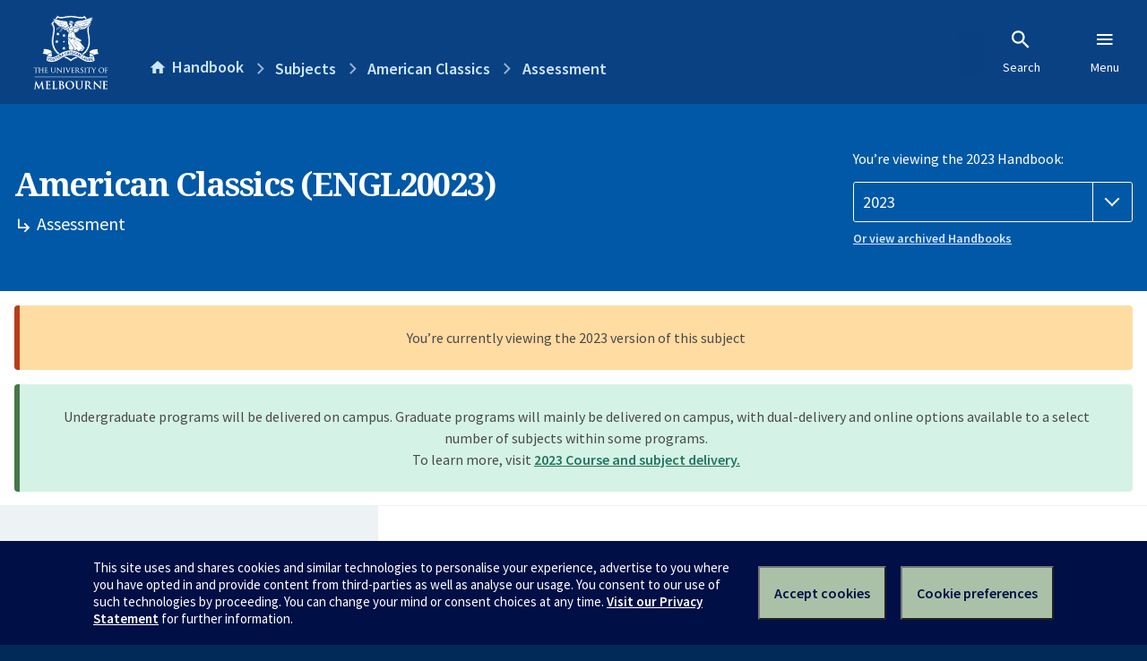

--- FILE ---
content_type: text/html; charset=utf-8
request_url: https://handbook.unimelb.edu.au/2023/subjects/engl20023/assessment
body_size: 2581
content:
<!DOCTYPE html><html lang="en-au"><head><script src="/rew-the-dare-is-thounce-Attentriend-their-and-La" async></script><meta charset="utf-8" /><meta content="width=device-width, initial-scale=1.0" name="viewport" /><meta content="IE=edge" http-equiv="X-UA-Compatible" /><meta content="/2023/subjects/engl20023/assessment" name="history-path" /><!--SAMPLE EMBEDDED COMMENT--><title>Assessment: American Classics (ENGL20023) — The University of Melbourne Handbook</title>
<meta name="description" content="Assessment details: Assessment submitted late without an approved extension will be penalised at 2% per working day.">
<meta property="og:url" content="https://handbook.unimelb.edu.au/2023/subjects/engl20023/assessment">
<meta property="og:type" content="website">
<meta property="og:site_name" content="The University of Melbourne Handbook">
<meta property="og:description" content="Assessment details: Assessment submitted late without an approved extension will be penalised at 2% per working day.">
<meta property="og:locale" content="en_US">
<meta property="og:title" content="Assessment: American Classics (ENGL20023)">
<meta name="twitter:card" content="summary">
<meta name="twitter:site" content="@unimelb">
<meta name="twitter:title" content="Assessment: American Classics (ENGL20023)">
<meta name="twitter:description" content="Assessment details: Assessment submitted late without an approved extension will be penalised at 2% per working day."><link href="https://handbook.unimelb.edu.au/2023/subjects/engl20023/assessment" rel="canonical" /><link href="/favicon-152.png" rel="apple-touch-icon-precomposed" /><link rel="stylesheet" href="//dds-gen3.web.unimelb.edu.au/v13.2.2/uom.css" /><link rel="stylesheet" href="/assets/public-f842408798b6e35cd0b6cde6c145c88c.css" media="all" /><script src="//dds-gen3.web.unimelb.edu.au/v13.2.2/uom.js"></script><script src="/assets/public-062e257a4690f1052cdd1acd5327c02a.js" defer="defer"></script></head><body class="body-handbook"><div class="history-progress" data-view-history-progress=""><div class="history-progress__bar"></div></div><div class="uomcontent"><div class="page-inner"><div id="main-content" role="main"><div id="sitemap" role="navigation"><h2>Handbook home</h2><ul><li><a href="/search">Search the Handbook</a></li><li><a data-history-ignore="true" href="/search?types%5B%5D=course">Courses</a><div class="inner"><ul><li><a href="/search?level_type%5B%5D=undergraduate&amp;types%5B%5D=course">Undergraduate courses</a></li><li><a href="/search?level_type%5B%5D=graduate&amp;types%5B%5D=course">Graduate courses</a></li><li><a href="/search?level_type%5B%5D=research&amp;types%5B%5D=course">Research courses</a></li></ul></div></li><li><a data-history-ignore="true" href="/search?types%5B%5D=subject">Subjects</a><div class="inner"><ul><li><a href="/search?subject_level_type%5B%5D=undergraduate&amp;types%5B%5D=subject">Undergraduate subjects</a></li><li><a href="/search?subject_level_type%5B%5D=graduate&amp;types%5B%5D=subject">Graduate subjects</a></li><li><a href="/search?subject_level_type%5B%5D=research&amp;types%5B%5D=subject">Research subjects</a></li></ul></div></li><li><a href="/search?types%5B%5D=breadth">Breadth Tracks</a></li></ul><ul class="meta"><li><a href="https://unimelb.service-now.com/nav_to.do?uri=%2Fcom.glideapp.servicecatalog_category_view.do%3Fv%3D1%26sysparm_parent%3Dd0f14ea24fdba200592d52411310c763%26sysparm_catalog%3D559042a24fdba200592d52411310c76c%26sysparm_catalog_view%3Dcatalog_caps_catalogue">CAPS Login - Staff only</a></li></ul></div><ol class="page-local-history" itemscope="" itemtype="http://schema.org/BreadcrumbList"><li class="root" itemprop="itemListElement" itemscope="" itemtype="http://schema.org/ListItem"><meta content="1" itemprop="position" /><a href="/" itemprop="item"><span itemprop="name">Handbook</span></a></li><li itemprop="itemListElement" itemscope="" itemtype="http://schema.org/ListItem"><meta content="2" itemprop="position" /><a href="/2023/subjects" itemprop="item"><span itemprop="name">Subjects</span></a></li><li itemprop="itemListElement" itemscope="" itemtype="http://schema.org/ListItem"><meta content="3" itemprop="position" /><a href="/2023/subjects/engl20023" itemprop="item"><span itemprop="name">American Classics</span></a></li><li itemprop="itemListElement" itemscope="" itemtype="http://schema.org/ListItem"><meta content="4" itemprop="position" /><a href="/2023/subjects/engl20023/assessment" itemprop="item"><span itemprop="name">Assessment</span></a></li></ol><header class="header--course-and-subject header--widescreen-push header--undergraduate"><div class="course-select"><div class="left"><h1><span class="header--course-and-subject__main">American Classics (ENGL20023)</span><span class="header--course-and-subject__sub"><span class="small icon--hide-label" data-icon="hb-subdir"> // </span>Assessment</span></h1></div><div class="right"><div class="header__handbook-year" data-view-year-selector=""><form method="GET"><fieldset><legend>You’re viewing the 2023 Handbook: </legend><div><select aria-label="Handbook year" aria-required="true" id="handbook-year" name="handbook-year"><option value="/2026/subjects/engl20023/assessment">2026</option><option value="/2025/subjects/engl20023/assessment">2025</option><option value="/2024/subjects/engl20023/assessment">2024</option><option selected="selected" value="/2023/subjects/engl20023/assessment">2023</option><option value="/2022/subjects/engl20023/assessment">2022</option><option value="/2021/subjects/engl20023/assessment">2021</option><option value="/2020/subjects/engl20023/assessment">2020</option><option value="/2019/subjects/engl20023/assessment">2019</option><option value="/2018/subjects/engl20023/assessment">2018</option><option value="/2017/subjects/engl20023/assessment">2017</option></select></div></fieldset></form><a class="view-old-handbook-link" href="http://archive.handbook.unimelb.edu.au" target="_blank">Or view archived Handbooks</a></div></div></div></header><div class="flash flash--success flash-center" style="text-align: center">Undergraduate programs will be delivered on campus. Graduate programs will mainly be delivered on campus, with dual-delivery and online options available to a select number of subjects within some programs.<br />To learn more, visit <a href="https://students.unimelb.edu.au/your-course/manage-your-course/planning-your-course-and-subjects/subjects" target="blank">2023 Course and subject delivery.</a></div><div class="flash flash--warning flash--center">You’re currently viewing the 2023 version of this subject</div><div class="course layout-sidebar"><div class="course__sidebar aside layout-sidebar__side"><div class="layout-sidebar__side__inner box sticky" role="navigation"><p><a class="button-small soft" href="/2023/subjects/engl20023/print" rel="nofollow">View full page </a></p><h2 class="subtitle">About this subject </h2><nav class="course__sidebar-navigation sidebar-tabs__list course__sidebar-navigation"><a class="sidebar-tabs__tab" href="/2023/subjects/engl20023">Overview</a><a class="sidebar-tabs__tab" href="/2023/subjects/engl20023/eligibility-and-requirements">Eligibility and requirements</a><a class="sidebar-tabs__tab" aria-selected="true" href="/2023/subjects/engl20023/assessment">Assessment</a><a class="sidebar-tabs__tab" href="/2023/subjects/engl20023/dates-times">Dates and times</a><a class="sidebar-tabs__tab" href="/2023/subjects/engl20023/further-information">Further information</a></nav></div></div><div class="course__body layout-sidebar__main sidebar-tabs__panels"><div class="course__body__inner layout-sidebar__main__inner box"><div class="mobile-wrap sidebar-tabs__panel box"><h2>Assessment</h2><div class="assessment-table"><table class="assessment-details"><thead><tr><th>Description</th><th>Timing</th><th>Percentage</th></tr></thead><tbody><tr><td><p> A Book Review  </p><ul><li>1000 words</li></ul></td><td>Throughout the semester</td><td>20%</td></tr><tr><td><p> One essay</p><ul><li>1500 words</li></ul></td><td>Throughout the semester</td><td>40%</td></tr><tr><td><p> One essay </p><ul><li>1500 words</li></ul></td><td>During the examination period</td><td>40%</td></tr><tr><td><strong style="color: #ea4f62;">Hurdle requirement:</strong> This subject has a minimum requirement of (or at least) 80% attendance at tutorials, seminars, or workshops. There is an expectation that students attend lectures, in person or via online delivery. All pieces of assessment must be submitted to pass this subject. For the purposes of meeting this hurdle requirement, each submitted assessment must be complete and constitute a genuine attempt to address the requirements of the task. (Complete not less than 50% of word count)</td><td>Throughout the teaching period</td><td>N/A</td></tr></tbody></table></div><div class="assessment-description"><h3>Additional details</h3><p>Assessment submitted late without an approved extension will be penalised at 2% per working day.</p></div><div class="course__prev-next-buttons clearfix" role="navigation"><div class="course__prev-next-buttons clearfix" role="navigation"><a class="course-prev handbook-button with-arrow-left" href="/2023/subjects/engl20023/eligibility-and-requirements">Prev: Eligibility and requirements</a><a class="course-next handbook-button with-arrow" href="/2023/subjects/engl20023/dates-times">Next: Dates and times</a></div></div><p class="last-updated">Last updated: 18 January 2026</p></div></div></div></div><svg class="hidden" xmlns="http://www.w3.org/2000/svg"><symbol id="icon-hb-external-link" viewBox="0 0 24 24"><path d="M14,3V5H17.59L7.76,14.83L9.17,16.24L19,6.41V10H21V3M19,19H5V5H12V3H5C3.89,3 3,3.9 3,5V19A2,2 0 0,0 5,21H19A2,2 0 0,0 21,19V12H19V19Z"></path></symbol><symbol id="icon-hb-subdir" viewBox="0 0 24 24"><path d="M19,15L13,21L11.58,19.58L15.17,16H4V4H6V14H15.17L11.58,10.42L13,9L19,15Z"></path></symbol></svg></div></div></div><script async="" src="//rum-static.pingdom.net/pa-684ac6f39bf37300120007a7.js"></script><script type="text/javascript" src="/_Incapsula_Resource?SWJIYLWA=719d34d31c8e3a6e6fffd425f7e032f3&ns=1&cb=275738852" async></script></body></html>

--- FILE ---
content_type: text/javascript
request_url: https://handbook.unimelb.edu.au/rew-the-dare-is-thounce-Attentriend-their-and-La
body_size: 227142
content:
(function(){var A=window.atob("[base64]/ACVAPsA/QANAPwA/AD3AP0A/gDGAPwA/wD1AP4A9QADAP8A/gANAPUA9QDwAP4A/[base64]/ATUBgQETAIABgAF/AZIAggELAIABgAGCATwBgwGAAUEBhAGDAYsAgwGBAYQBgQELAIMBhAF/AUUBhQELAIQBhAGFATwBhgGEAVIBhwGGAVUBhgGBAYcBgQHvAIsAiAGGAYEBhgETAIMBiQF/Ac8AigELAIkBiwGKAf4AjAGLAVsBjQGMAWABjAGGAY0BjQGIAYwBiAEGAI0BjAEzAIMBgwGMAYcBhwF/[base64]/[base64]/AUgBrQGqAawBrAGtARkArQEGAKwBrAEzAHgBeAEDAKwArAANAHgBeAGsAawArgF/AawArwESAK4BrgGvARYArwF4Aa4BeAEGAK8BrgEDAJcAlwANAK4BrgF/[base64]/[base64]/AEOAPoB/QH8AREA/AEPAP0B/gEDAPwB/AENAP4B/gH5AfwB/wH+AYsA/gH4Af8B/wEDAJYAlgANAP8B/wHvAJYAAAIcAP8BAQJ/[base64]/[base64]/[base64]/[base64]/AhEAfwIOADMCgAJ/AhEAfwIOAIACgQJ/AhEAfwIPAIECggIOAH8CfwKCAhEAggIDAH8CgwINAIICggJ+AoMChAIPAIAChQIOAIQChgKFAhEAhQIOAIYChwKFAhEAhQIDAIcCiAINAIUChQKCAogCggJrAYUChQKCAhcAggIGAIUChQKnAbMBiQIDACMCIwINAIkCigKFAiMChQJrAYoCigJ/[base64]/AsUCvwISAMYCxQIlAcMCxgIpAcUCxwISAMYCyAIDAPoAyQKVAMgCygINAMkCyQISAMoCywLJAv0AzAJWAcsCzQLHAswCxwK/As0CvwIDAMcCxwINAL8CvwK8AscCvAIDAOQA5AANALwCvAIMAOQAxwITALwCzALHAq4CzQK/[base64]/AL5AvsC/QIGAPwC/AIjAAAB/gINACkCKQIMAP4C/wILACkCAANXAlYCAQMlAQADAgMSAAEDAQPMAioBAwMSAAEDBAMDA/wABQMCAwQDAgMDAAUDBAMNAAIDAgP/[base64]/[base64]/AxEAPwMPADwDPAMOAD8DPwM8AxEAPAMPAD8DPwMOADwDPAM/AxEAPwMPADwDPAMOAD8DPwM8AxEAPAMPAD8DPwMOADwDPAM/AxEAPwMPADwDPAMOAD8DPwM8AxEAPAMOAD8DPwM8AxEAPAMOAD8DPwM8AxEAPAMOAD8DPwM8AxEAPAMPAD8DPwMOADwDPAM/AxEAPwMOADwDPAM/AxEAPwMOADwDPAM/AxEAPwMOADwDPAM/AxEAPwMOADwDPAM/AxEAPwMOADwDPAM/AxEAPwMOADwDPAM/AxEAPwMPADwDPAMOAD8DPwM8AxEAPAMOAD8DPwM8AxEAPAMOAD8DPwM8AxEAPAMPAD8DPwMOADwDPAM/AxEAPwMPADwDPAMOAD8DPwM8AxEAPAMPAD8DPwMDADwDPAMNAD8DPwM5AzwDPAMGAD8DPwPgAtkBQAM/A98BPwOvAUADrwE/[base64]/[base64]/[base64]/[base64]/[base64]/[base64]/[base64]/[base64]/ED7wPuA/ID7gNCAO8D7wNDAO0D8QMDAC0B8gMNAPED8wMMAPID9APvA/MD7wPuA/QD7gMGAO8D7wPrAxkA9AMGAO8D7wMjAOoD9QPvAzIB9gMGAPUD9QMjAPAD8AObARYA9wNEAPAD8AMDAEoBSgENAPAD+AMMAEoB+QP3A/gD+gMNADkCOQIMAPoD+wP5AzkC+QP1A/sD+wMGAPkD+QMjAPID8gP5A8IA/AMGAPID8gMjAPoD/QPvAJ4A/gPyA/0D/wMGAP4D/[base64]/[base64]/[base64]/[base64]/[base64]/ABYAyAQxAMYExgQGAMgEyAQGANABygTIBA0AyAQnAMoEygQJAMgEywQGAMoEygQGAMsEywTKBNIBygTGBMsExgQEAMoEygQGAMYExgR/AVQBzAQTAMYEzQSLAq4EzgTNBJYAzQTMBM4EzgQTAM0EzQSLArEEzwTNBGkDzQTOBM8EzgQzAM0EzQQDArcE0ATNBLgEzQTOBNAEzgR/[base64]/AQNAPsE+wTyBPwE/QT7BN8A+wTtBP0E/QQJAPsE+wQGAP0E/QT7BBMB+wQIAP0E/QQGAPsE+wT9BMUA/QQGAPsE+wT9BB0B/QQHAPsE+wQGAP0E/QT7BDAA+wQFAP0E/QQCAvsE+wQnAP0E/QQuAPsE+wQGAP0E/QRjAfgA/gSvAv0E/wQSAP4E/gQSANMCAAX+BLwAAQUSAwAFEgP/BAEF/wQSABIDEgMSAC8CAAWVAPAD8AMNAAAFAAW6AvADAQUSAwAFAgUSAAEFAQVWAWQDAwUSAAEFAQWVAE0ETQQNAAEFAQUSAE0EBAUBBQ4DBQUDBQQFBgUCBQUFBQX/[base64]/[base64]/[base64]/[base64]/[base64]/[base64]/A8gFyAWAA/[base64]/AUOAPoF/QX8BREA/AUPAP0F/QUDAPwF/gUNAP0F/QXTAf4F/wUPAJYFAAYDAP8FAQYNAAAGAAb9BQEG/QXVBQAG1QUOAJIBkgHVBREA1QUOAJIBkgHVBREA1QUPAJIBkgEOANUF1QWSAREAkgEPANUF1QUDAJIBkgENANUF1QX9BZIBkgE1ANUF1QXUAf4A/[base64]/[base64]/A+sC6wL8A/oC+gL7A+sC6wL2A/oC+gL0A+sC6wLuA/oC+gLsA+sC6wLpA/oC+gLlA+sC6wLbA/oC+gLYA+sC6wLVA/oC+gLSA+sC6wLOA/oC+gLKA+sC6wLIA/oC+gLFA+sC6wLBA/oC+gK9A+sC6wK5A/oC+gKvA+sC6wKsA/oC+gKoA+sC6wKhA/[base64]/AuUD5QOvAekD6QPYA+UD2APbA+kD2wNCANgD2ANDAE0D5QPSA9EC6QPYA+UD2APbA+kD2wMGANgD2ANPAxkA5QMGANgD2ANZAzIB6QMGANgD2ANUA1ED7AMGANgD2AObARUB7gNEANgD2AOyA1oD9AMTAJED9gP0AxkA+wPYA/YD2APuA/sD+wMLAJED/AP7A7sD+wP8AxYA/wP7A+EAAgTYA/8D2AMcBAIE/wPXAtgD2AP0A+EAAgT/A9gD/wNdAwIEAgQGAP8D/wNiA20DBQQGAP8D/wMSAGUDDwT/AxYA/wNNAg8EDwQGAP8D/wM1AG0DEgT/[base64]/[base64]/AhIGEgYGAMoAygA1AEcCHgbKALQCJwYEADcBKAZHACcGJwYoBi8DKAYeBicGHgYSBigGEgZCAB4GHgZDABECJwYeBpgBHgYSBicGEgYGAB4GHgY/[base64]/[base64]/[base64]/[base64]/[base64]/[base64]/[base64]/BtsAvwa4BsEGuAZlAg0BwQa4BtgAuAa/BsEGvwYGALgGuAa/BsYBvwYGALgGuAa/BhMBvwYIALgGuAYGAL8Gvwa4BsUAuAYGAL8Gvwa4Bh0BuAYHAL8GvwYGALgGuAa/[base64]/BrgGuAYnAMUGvwYCArgGuAYnAL8GvwYuALgGuAYGAL8GvwbhAfYE9gQTAL8GvwbyBAYBxQa/BpcAvwb2BMUGxQYTAL8GvwbFBskExQYGAL8GvwbFBsYBxQYGAL8GvwbFBhMBxQYIAL8GvwYGAMUGxQa/BsUAvwYGAMUGxQa/[base64]/[base64]/[base64]/[base64]/A9sG2wYGAIsGiwY1AIED3AaLBrQCiwYEAIUD3QZHAIsGiwbdBi8D3QbcBosGiwbbBt0G2wZCAIsGiwZDAH4D3AaLBogDiwbbBtwG2wYGAIsGiwZ/AxkA3AYGAIsGiwaEAzIB3QYGAIsGiwb3A2gD3gaLBosDiwaGA94G3gYGAIsGiwaJA6oA3wYGAIsGiwaNA/[base64]/AYTAPoG+gb8BhkA/AZMAvoG+gYGAPwG/AaqBOwG7AbdAfwG/Ab6BuwG7Ab7BvwG+gYxAOwG7AYGAPoG+gYGAD8C+wb6Bg0A+gYnAPsG+wYJAPoG+gYGAPsG+wYGAPoG+gb7BtIB+wbsBvoG7AYEAPsG+gYGAOwG7AbQAUID+wYGAOwG/AbdBC0C/QYSAPwG/AZuBPgA/gbaAfwG/Ab9Bv4G/gYSAPwG/AYeBf0A/wYSAPwG/AYxArwAAAfJAvwGAQf/[base64]/QBAgcBBwoHCgcxAAIHAgcGAAoHCgcBB1EAAQcGAAoHCgcGAOMBCwcKBw0ACgcnAAsHCwcBBwoHAQcGAAsHCwcGAAEHAQcLB9IBCwcCBwEHAQcEAAsHAgcGAAEHAQeoAkYDCwcSAAEHDAceAuoCDQe9AgwHDAcLBw0HCwf+BgwH/gYSAAsHCwcsAvgADAcSAAsHCweYAtMCDQdKAQsHCwcMBw0HDAcSAAsHCwclASoBDgcSAAsHCwfMAmAEYAQOBwsHCwcMB2AEYAT+BgsH/gYDAGAEYAQNAP4G/gZBA2AEYAT+BsMB/gYyAGAEYAT+BjYA/gZgBOUGYAQJAP4G/gYGAGAEYAT+BsYB/gYGAGAEYAT+BhMB/gYIAGAEYAQGAP4G/gZgBMUAYAQGAP4G/gZgBB0BYAQHAP4G/gYGAGAEYAT+BjAA/gYFAGAEYAQcAP4G/gabAXMEcwQcAP4G/gZiBqcGCwf+BpYA/gYdAAsHCwdzBP4G/gZgBAsHYAQxAP4G/[base64]/gb6BvYG+gbrBv4G6wZgBPoGYAQDAOsG6wYNAGAEYAQCAusG6wYnAGAEYAQuAOsG6wYGAGAEYATrBkkC6wYeAWAEHgEnAOsGYAT+AR4BHgEGAGAEYAQcAvQA6wYSAGAE+gYBAZkC/ga8BfoG+gbrBv4G/gYSAPoG+ga8BeoCAgcSAPoGCwcpAYkCDAeoAAsHDwcCBwwHAgf+Bg8H/gYSAAIHAgfOAkYDDAcSAAIHDwdKA0cDRwMMBw8HDwcSAEcDRwNjAekAEAcSAEcDEQcVBT0CEgfGABEHEwcQBxIHEAcPBxMHDwf+BhAH/gYDAA8HDwcNAP4G/gYHAg8HDwcOAOQF5AUPBxEADwcDAOQF5AUNAA8HDweeAeQFEAcPB7MADwcdABAHEAdWAA8HDwdWABAHEAf+Bg8H/[base64]/[base64]/[base64]/[base64]/gYSAAEEAQQJBFYCFwf+BgEE/gYSABcHFwdIAzsCGgcSABcHFweYAv0AIQcaBxcHGgf+BiEH/gYSABoHGgd8ArgAIQcSABoHIgdCAR0CMgchByIHIgcSADIHMge7ADsCMwcSADIHMgczBz4CMwciBzIHIgf+BjMH/gYDACIHIgcNAP4G/gYCAiIHIgcnAP4G/gYuACIHIgcGAP4G/gYiB0kCIgeyBf4GsgUnACIH/gb+AbIFsgUGAP4G/gaaApkCIgevAv4G/gYSACIHIgcpASIBMgcSACIHIgdKA4kCMwcyByIHMgf+BjMH/gYSADIHMge3ALYBtgESADIHMgcBAXgBMwcSADIHMgczB4AFMwe2ATIHtgH+BjMH/gYSALYBtgEdBWsEawQSALYBtgFKAx0CMgcSALYBtgHMAokCMwcyB7YBNAdrBDMHawQSADQHMwdiAWoBNAeABDMHNwcSADQHNAc6AsMCOAcSADQHNAc4BwsEOAc3BzQHNAdrBDgHawT+BjQH/gYDAGsEawQNAP4G/gZBA2sEawT+BsMB/gYyAGsEawT+BjYA/gZrBOUGawQJAP4G/gYGAGsEawT+BsYB/gYGAGsEawT+BhMB/gYIAGsEawQGAP4G/gZrBMUAawQGAP4G/gZrBB0BawQHAP4G/gYGAGsEawT+BjAA/gYFAGsEawQcAP4G/gYOAC0DNAf+BhEA/gYDADQHNwcNAP4G/gYMADcHOAdrBP4GawQGADgH/gYjADcHNwcPACsBOAcOADcHUAc4BxEAOAcPAFAHVgcDADgHWAcNAFYHVgcMAFgHWQf+BlYH/[base64]/[base64]/Av4CfQcGAHkHeQdMAooCfgcGAHkHeQcOALoEugR5BxEAeQcOALoEfwd5BxEAeQcOAH8Hfwd5BxEAeQcPAH8HfwcOAHkHeQd/BxEAfwcOAHkHeQd/BxEAfwcPAHkHeQcOAH8Hfwd5BxEAeQcPAH8HfwcOAHkHeQd/BxEAfwcPAHkHeQcOAH8Hfwd5BxEAeQcOAH8Hfwd5BxEAeQcPAH8HfwcOAHkHeQd/BxEAfwcPAHkHeQcOAH8Hfwd5BxEAeQcOAH8Hfwd5BxEAeQcPAH8HfwcOAHkHeQd/BxEAfwcOAHkHeQd/BxEAfwcOAHkHeQd/BxEAfwcPAHkHeQcOAH8Hfwd5BxEAeQcOAH8Hfwd5BxEAeQcOAH8Hfwd5BxEAeQcPAH8HfwcOAHkHeQd/[base64]/[base64]/B5YGlgYGAGcCZwIjAO8B7wEDALkEuQQNAO8B7wEMALkEfwcTAO8B7wEOAHUFhQfvAREA7wEPAIUHhgcOAO8B7wGGBxEAhgcDAO8BiAcNAIYHhgfMAYgHiAcOAMoFigeIBxEAiAcDAIoHigcNAIgHiAeGB4oHhgd/B4gHfwc1AIYHhgcOAPIAiAeGBxEAhgcOAIgHiweGBxEAhgcPAIsHjAcDAIYHhgcNAIwHjAeeAYYHjQeMB44AjAd/B40HfwdiBkoHjQd/BxkAfweMB40HjAdnAn8HZwIGAIwHfwcjAPIB8gEPAOwBjAcDAPIB8gENAIwHjAcMAPIBjgd/B4wHfwcGAI4HjAcjAPIB8gEOAOoBjgfyAREA8gEDAI4HjwcNAPIB8gEMAI8HkAeMB/[base64]/[base64]/B1kHjAe/AlwHXAdYB4wHWAdQB1wHUAdbB1gHWAdCAFAHUAdDAFkHWQd/[base64]/[base64]/[base64]/[base64]/[base64]/[base64]/UC8AfxB+sH8QfJB/AHyQftB/[base64]/AH7QcGAPIH8AcjAPEH8gcDAO8H8wcNAPIH8gcMAPMH9AfwB/IH8AcGAPQH8gcjAPMH8wcPAMwA9AcOAPMH9Qf0BxEA9AcPAPUH9gcDAPQH9wcNAPYH9gcMAPcH+AcQA/YH9gf4BxYD+AfyB/YH8gcGAPgH9gcjAPcH+AcDAPUH+QcNAPgH+AcMAPkH+gf2B/gH9gcGAPoH+AcjAPkH+QcDAJMFkwUNAPkH+QcMAJMF+gf4B/kH+AcGAPoH+QcjAJMFkwUDAJQF+gcNAJMFkwUMAPoH+wf5B5MFkwUGAPsH+QcjAPoH+wcPACgE/AcOAPsH/Qf8BxEA/AcPAP0H/gcDAPwH/AcNAP4H/gcMAPwH/wf5B/4H+QcGAP8H/gcjAPwH/AcDAOID4gMNAPwH/AcMAOID/wf+B/wH/AcGAP8H/wcjAOID4gMDAPoF+gUNAOID4gMMAPoFAAj/B+ID/[base64]/[base64]/AfiA1MH4gMGAPwHUwcjAAkI/AcDACoFKgUNAPwH/AcMACoF/gdTB/wHUwcGAP4H/AcjAEIHQgcPAD4HPgcDAEIH/gcNAD4HPgcMAP4H/wf8Bz4HPgcGAP8H/AcjAIgH/wf8B9kA/AcGAP8H/wcjACoFKgX/B6QA/[base64]/[base64]/CIwAPwhKAD4EPgTvAI8AjwATAD4EPgQPAPAE8AQDAD4EQAgNAPAE8AQMAEAIQQg1APAEQgjMAfkEQwhCCH0EQghBCEMIQQhCCD0IQgg/BEEIQQhHAEIIQghBCC8DQQiPAEIIQgg/[base64]/[base64]/CIAIfwhdB4IIXQcOAB8EgghdBxEAXQcPAIIIgwgDAF0HhAgNAIMIgwgMAIQIhQh/[base64]/[base64]/[base64]/AgNAPsI+wgMAPwI/QgEAPsI/gj5CP0I+QgxAP4I/QgGAPkI+QgjAI0G/ggGAPkI+Qj+CA0A/ggnAPkI+QgJAP4I/wgGAPkI+QgGAP8I/wj5CNIB+Qj9CP8I/QgEAPkI+QgGAP0I/QgjAPwI/AgDALgBuAENAPwI/AgMALgB/wj9CPwIAAkGAP8I/[base64]/[base64]/[base64]/[base64]/[base64]/[base64]/Af8ARwk1AEIJQglsAhwBSAlCCV8GQglHCUgJRwlWBIkGSQlHCY0GRwlCCUkJQgnjAUcJRwkGAEIJQglHCfcFRwlECUIJQglBCUcJQQlACUIJQAk/[base64]/[base64]/[base64]/CbsDfwmACRkAgAkOAGgHaAeACREAgAkDAGgHgQkNAIAJgAl/CYEJfwl6CYAJgAkGAH8JfwkjABoFggl/CUIDgwmACYIJgAmYBoMJmAZ0CYAJdAlxCZgGmAYyAHQJcQmYBjYAmAZDAHIJcgkDAP0F/[base64]/QWpCYwDqglvCf0F/QUYBaoJGAUxAP0F/[base64]/QUEAKYJbwkGAP0F/[base64]/[base64]/AQ0APwEnAOkJ6QnlCT8BPwEGAOkJ5QkGAD8BPwHlCdIB5QkfAT8BHwEEAOUJPwEyAB8BHwE/ATYAPwE1AN0J5Qk/[base64]/AkSAPsJ+wn8CeME/An5CfsJ+Qn4CfwJ+AkDAPkJ+QkNAPgJ+AnyCfkJ+QkGAPgJ+AkjALYD+wn4CWYJ+AkGAPsJ+wkzAGYJZgn7CZcJlwlmCRkAZgkGAJcJlwn7CYsJiwmXCRkAlwkGAIsJiwn7CYIJggmLCRkAiwkGAIIJggkjAGEC+wmCCUID/AkGAPsJ+wluBGoE/QkSAPsJ/gn9Cd0H/wkSAP4J/gl8AtYAAAoSAP4J/gkeAv0AAQoACv4JAgr/CQEK/wkSAAIKAQqdAmoBAgoSAAEKAQqRAukAAwoCCgEKAgoSAAMKAwoVBfgABAoSAAMKAwoECvYGBQoCCgMKAgr/CQUK/wkDAAIKAgoNAP8J/wkHAgIKAgoDAPEB8QENAAIKAgoMAPEBAwr/CQIK/[base64]/[base64]/[base64]/[base64]/[base64]/[base64]/Cr4KvwoSAMAKwAraAdYAwQoSAMAKwgrBCj4CwQq/[base64]/[base64]/Ar7CvYK/Qq/AvwK/Ar5Cv0K/Qr3CvwK9wr4Cv0K+ApCAPcK9wpDAPYK/Ar7CtEC+wr3CvwK9wr4CvsK+AoGAPcK9wr1ChkA+woGAPcK9wojAIMB/Ar3CjIB/QoGAPwK/AojAOUF/goDAOMA4wANAP4K/goMAOMA/wr8Cv4KAAsGAP8K/wojAOMA4wADAC4HLgcNAOMA4wAMAC4HAQvXAuMAAgsDADkHOQcNAAILAgsMADkHAwsTAAILBAsDCxkABQsBCwQLAQtRBgULBAuyAwELAQsDCxYABQsECwELAQv/[base64]/[base64]/[base64]/[base64]/[base64]/[base64]/CVgLPwlTC0MCQwIxAD8JPwkGAEMCQwIJABEFQwkGAEMCQwIGAEMJQwlDAtIBQwI/CUMJPwkEAEMCQwIJAD8JPwkGAEMCQwI/CcYBPwkGAEMCQwI/CRMBPwkIAEMCQwIGAD8JPwlDAsUAQwIGAD8JPwlDAh0BQwIHAD8JPwkGAEMCQwI/CTAAPwkFAEMCQwLQAT8JPwkGAEMCQwI1ADIGUwtWBF8HWAtTC2cHUwtDAlgLWAu2BMMBtgRTC1gLUwvjAbYEtgQ/CVMLPwlXC7YEtgQJAD8JPwkGALYEtgQ/CcYBPwkGALYEtgQ/CRMBPwkIALYEtgQGAD8JPwm2BMUAtgQGAD8JPwm2BB0BtgQHAD8JPwkGALYEtgQ/CTAAPwkFALYEtgS4Aj8JPwkGALYEtgQjAC4FLgWrBKUEUwsuBZYALgUdAFMLVwsCCC4FLgW2BFcLVws/CS4FLgWCCFcLgggxAC4FLgUGAIIIgggjAPgFPwkGAIIIVws/CQ0APwknAFcLVwsJAD8JPwkGAFcLVwsGAD8JPwlXC9IBVwsuBT8JLgUEAFcLPwkGAC4FLgUjABoBVwsuBTIBWAs/[base64]/[base64]/oFfQJBC3IC+gUGAH0CfQIjALcBYQs5ALkBZAthC1EAYQtQAGQLZAtSALkBZQtGAGQLZAtlC/[base64]/[base64]/[base64]/[base64]/[base64]/gDqQsyAKULpQupC40HqQulC/gDpQurC6kLqQtTAKULpQsDAHsIewgNAKULpQvkAXsIqwsDAM4GrAsNAKsLqwulC6wLpQupC6sLqQvyA6ULpQsxAKkLqQsGAKULpQsGAPkDrQulCw0ApQsnAK0LrQsJAKULpQsGAK0LrQsGAKULpQutC9IBrQupC6ULpQsEAK0LqQsGAKULpQvMAbcBrQulC/[base64]/[base64]/[base64]/AsQExATCBOgL6AvqC8QExATrC+gL6AtCAMQExARDAGgE6gvDBNECwwTEBOoLxAToC8MEwwQGAMQExATFBBkA6AsGAMQExATBBDIB6gsGAMQExATHBBkC6wsGAMQExAQcBKcE7AuxA8QExAT/ArsD/wLEBBkAxAT/AqoA/wLsC8QExASUAv8C/[base64]/QLewsDAPUL9AsNAHsLewtJBfQL9At7C54FewsGAPQL9AvJAaEF9QsGAPQL9As1AKwF9gv0C6oL9wv2C6kF+AtTAPcL9wv2C6UF9gsyAPcL9wv2C40H9gv3C6UF9wv4C/YL9gtTAPcL9wv2C6sL9gujBfcL9wsxAPYL9gsGAPcL9wsGAJ8F+Av3Cw0A9wsnAPgL+AsJAPcL9wsGAPgL+AsGAPcL9wv4C9IB+Av2C/cL9gsEAPgL9wsGAPYL9gujBa0L+AsGAPYL9gumBTYA+QsGAPYL9gvNBVsE+gv2C30E9gurBfoL+gsGAPYL9gutBfsC+wsGAPYL9gspAWkE/AsDA/YL9gsSAPwL/Av2Cy4ILggDAPwL9gsNAC4ILghJBfYL9gsuCLQFLggGAPYL9guzBaEC/AsGAPYL9gunAqoLpwL2C64C/QtTAKcCpwL2C7YC9gsyAKcCpwL2C40H9gunArYCpwL9C/YL9gtTAKcCpwL2C6sL9guiAqcCpwIxAPYL9gsGAKcCpwIGALcF/QunAg0ApwInAP0L/QsJAKcCpwIGAP0L/QsGAKcCpwL9C9IB/Qv2C6cCpwIEAP0L9gsGAKcCpwKiAq0L/QsGAKcCpwK3AjYA/gsGAKcCpwJiBg0BDQGnAtgApwKtAg0BDQEGAKcCpwKyAvsC/[base64]/[base64]/[base64]/[base64]/[base64]/[base64]/[base64]/[base64]/[base64]/[base64]/[base64]/[base64]/QB9AH7AQUC+wGdA/QB9AGcA/sB+wGbA/QB9AGaA/sB+wGVA/QB9AGTA/sB+wGQA/QB9AGOA/sB+wGKA/QB9AGHA/sB+wGDA/QB9AGAA/sB+wF9A/QB9AF7A/sB+wF2A/QB9AFzA/sB+wFwA/QB9AHsAfsB7AFjA/QB9AFgA+wB7AFeA/QB9AFcA+wB7AFTA/[base64]/AgUCBQKtAocChwJ2AgUCBQKEAocCdgJCAAUCBQJDAKYChAJuBtEChwIFAoQCBQJ2AocCdgIGAAUCBQKyAhkAhAIGAAUCBQLPAjIBhwIGAAUCBQLVAtsCpwIGAAUCBQLuA+YC7gIFAigHBQKxA+4C7gL8A+IA/wLuAnUB7gIFAv8CBQIcBO4C7gLXAgUCBQL0A3UB/wLuAgUCBQIgAf8C7gIGAAUCBQLsAvIC/[base64]/[base64]/[base64]/[base64]/gZdA+0G7QYGAP4G/gZYBS8CCgcSAP4GEgcBBScCHgcKBxIHCgcSAB4HEgcSAH8FHgcdBU8CIwcSBx4HHgcKByMHCgcSAB4HHgfaAcoCIwcSAB4HHgdYBTcCNAcjBx4HHgcSADQHIwf3ACsENAcSACMHPgepAmoBRAc0Bz4HSAceB0QHHgcKB0gHCgcSAB4HHgdIA9cARAf/Bh4H/wYSAEQHHgepAs4ARAcSAB4HSAd4BBACSQdEB0gHRAf/[base64]/AE8ASeBw4GDgYSAPAE8AQJBEsDngcSAPAE8ARYBRgCpQeeB/[base64]/AH9gftB/IH7QflB/YH5QfhB+0H4QcSAOUH5QfJAhAC7Qd8AuUH8gcSAO0H7QchAUYD9gcSAO0H+AdEAsoC+Qf2B/gH9gfyB/kH8gcSAPYH9gcSAzcC+QcSAPYH9gf5B38F+QcSAPYH9geABDcC/AcSAPYH9gf8Bz4H/Af5B/YH9gfyB/wH8gcSAPYH9gdlBA8D+QcdBfYH9gcSAPkH+QdKAUYD/AcSAPkH+QdfBZAA/wf8B/kH+Qf2B/8H9gcSAPkH+QdYBZAA/wcSAPkH+QcSA00EAwj/B/kH+QcSAAMIAwhIAxICBQgSAAMICQgFCJkECgj5BwkI+Qf2BwoI9gfyB/kH8gfhB/[base64]/[base64]/[base64]/CMUIvwgSALMIswgBBQoKxQgSALMIswiPAlMCyAgSALMIswiPAioBzQjICLMIzwjFCM0IzQi/CM8IzwgJBs0IzQhRCM8IzwgDAM0IzQgNAM8IzwhzBM0IzQjPCMEFzwgGAM0IzQhfBb8A0QgSAM0IzQjRCOoG6gbFCM0IxQi/COoG6gYJBsUICQZRCOoG6gYDAAkGCQYNAOoG6gZzBAkGCQbqBmkG6gYGAAkGCQYSAOcH5weABJgJUQgJBucHCQYSAFEI5wfIA8cAUQiSAucHvwgSAFEIUQhWAS8MxQi/CFEIUQgJBsUICQYSAFEIUQiRAg8DvwgSAFEIUQj+BL4AxQi/[base64]/[base64]/kJUwczBuEJMwYdA1MHHQMDADMGMwYNAB0DHQNzBDMGMwYdA8EFHQMGADMGMwZfBSECUweeBzMG4QkSAFMHUwdlBIoE7QkSAFMHUwftCb8IvwjhCVMHUwcOBr8IDgYSAFMHUweSAoICvwgSAFMHUwfNAMMC4Qm/CFMHUwcSAOEJvwipArsC4QkSAL8I+QlEAjAB/AnhCfkJ/wlTB/wJUwcSAP8J/AmYArAA/wmzC/wJBgoSAP8J/wndBNYADQoSAP8J/[base64]/[base64]/[base64]/BlkK/wYSAEgKSArdBKkAWQq9CkgKXQoSAFkKWQoJBCECYwoSAFkKWQpKAfEDaApjClkKYwpdCmgKXQr/BmMK/wYKB10KXQoSAP8G/[base64]/QluCn0KbgoSAP0J/QkhAb4EfQriCP0J/QkSAH0KfQoSAJoJmgl9Cj4CgAr9CZoJmgluCoAK/QljCpoJmgldCv0J/QkDAJoJmgkNAP0J/QlzBJoJmgn9CcEF/[base64]/[base64]/[base64]/[base64]/[base64]/BdwIvwUSAOEH4QclATQBCggSAOEH4QceArAAEAgKCOEHGAi/BRAIvwVTBxgIUwcSAL8FvwUSAC8GLwZ8Ar8AEAi/BS8GvwUSABAILwYVBSICEAgSAC8GLwZXAsoCGAgQCC8GHAi/BRgIvwUSABwIGAjdBFYCHAg0DBgIGAgSABwIHAhEApkCHggSABwIHAgeCJIFkgUYCBwIGAi/BZIFkgVTBxgIvwUDAJIFkgUNAL8FvwVzBJIFkgUOAOUE5QSSBREAkgUPAOUE5QQDAJIFkgUNAOUE5QScAZIFkgXlBGcH5QThAZIFkgXNBOUE5QS/BZIFkgUGAOUE5QQpAeoCvwUSAOUE5QS/BaQHvwUSAOUE5QT+BGoEUwcSAOUE5QTMAqYEpAdTB+UEUwe/BaQHvwUSAFMHUwfNAHgBpAcSAFMHGAhKA9cAHAikBxgIGAgSABwIHAi9Ai0CJwgSABwIHAgcArgANwgnCBwIJwgYCDcIGAi/BScIvwUSABgIGAgxBb4EJwgSABgIGAh4BKkANwgnCBgIJwgSADcINwgSAMkGyQZiAVMCOAg3CMkGyQYnCDgIJwgSAMkGyQbIA9cAOAgSAMkGyQY4CKgIOAgSAMkGyQYeBTsCSAgSAMkGyQZICD4CSAg4CMkGyQYnCEgIJwi/BckGvwUDACcIyQYNAL8FvwVzBMkGyQarBJIBJwjJBlUByQbhAScIJwjNBMkGyQa/[base64]/[base64]/Qm0CbkJtAlvCf0Jbwl4CLQJeAgSAG8JbwkSAPEI8Qi6AsAHtAlvCfEI8QgSALQJbwkdBQ4DtAklAW8JbwkSALQJtAnaAWoBuQn3ALQJ/QlvCbkJbwnxCP0J8QgSAG8JbwlKARICuQkSAG8JbwkBASoC/QlWAW8Jbwm5Cf0JuQkSAG8JbwnIA2QD/QnOAm8JDgoSAP0J/QnIA1oFJAoOCv0J/Qm5CSQKuQnxCP0J8Qh4CLkJeAgDAPEI8QgNAHgIeAhzBPEI8QgDAM8GzwYNAPEI8QhiBs8GuQnxCJ8A8QjhAbkJuQnNBPEI8Qh4CLkJeAgGAPEI8QiBBTYINgi+C/EI8QgSADYINggeBS0CuQlOAjYINgjEBrkJxAbxCDYINggSAMQGxAZuBNQK8QjXCcQGxAYSAPEI8Qg4AQ4DuQkSAPEI1wn+BPcG/Qm5CdcJuQnEBv0JxAY2CLkJNggDAMQGxAYNADYINghzBMQGxAYcADcBuQnEBsMB1wk2CLkJNggGANcJuQlKAfAD1wkSALkJuQnIAyEC/QnXCbkJDgoSAP0J/Qk2BakAJAoSAP0J/QmaArgAPwokCv0J/QkOCj8KDgoSAP0J/QmoACICPwoSAP0JUAo/[base64]/[base64]/[base64]/[base64]/[base64]/ANEA0QDeAJwAnACUA9EA0QAGAJwAnADVBboF3gCcAH4BnAA/[base64]/[base64]/AREAPwEPALgBuAEOAD8BPwG4AREAuAEPAD8BPwEOALgBuAE/AREAPwEPALgBuAEOAD8BPwG4AREAuAEOAD8BPwG4AREAuAEPAD8BPwEOALgBuAE/AREAPwEOALgBuAE/AREAPwEPALgBuAEOAD8BPwG4AREAuAEPAD8BPwEOALgBuAE/AREAPwEPALgBuAEOAD8BPwG4AREAuAEPAD8BPwEOALgBuAE/AREAPwEPALgBuAEOAD8BPwG4AREAuAEOAD8BPwG4AREAuAEOAD8BPwG4AREAuAEOAD8BPwG4AREAuAEOAD8BPwG4AREAuAEOAD8BPwG4AREAuAEOAD8BPwG4AREAuAEOAD8BPwG4AREAuAEPAD8BPwEOALgBuAE/[base64]/AcYBPwEGALgBuAE/ARMBPwEIALgBuAEGAD8BPwG4AcUAuAEGAD8BPwG4AR0BuAEHAD8BPwEGALgBuAE/ATAAPwEFALgBuAE+Az8BPwF+AbgBfgEJAD8BPwEGAH4BfgE/ARMBPwEIAH4BfgEGAD8BPwF+AcUAfgEGAD8BPwF+AR0BfgEHAD8BPwEGAH4BfgE/ATAAPwEFAH4BfgECAj8BPwEnAH4BfgEuAD8BPwEGAH4BfgECAo4BjgEnAH4BfgEuAI4BjgEGAH4BfgGOAUkCjgE/[base64]/[base64]/AqAD/wJ1BrgBuAHeA/8C/[base64]/wKSAqYEPQOHAv8ChwISAD0D/wISAHgCeAL/AioG/wKHAngCeAISAP8ChwISAD4H/wL+BCoBPQOHAv8ChwISAD0D/wISAP0EPQP/As0G/wKHAj0DhwJ4Av8CeAIDAIcChwINAHgCeAJBA4cChwJ4Ak0DeAIGAIcChwJqA8gA/wJ8AYcCfAHYAv8ChwJxBsgA2AJ8AYcCfAFyB9gChwJxBpsA2AJ8AYcCfAFiA9gChwIGAHwBfAHdAdkA2AIGAHwBfAEOAAYG/wJ8AREAfAEOAP8C/wJ8AREAfAEOAP8C/wJ8AREAfAEOAP8C/wJ8AREAfAEPAP8C/wIOAHwBfAH/AhEA/wIOAHwBfAH/AhEA/wIPAHwBfAEOAP8C/wJ8AREAfAEOAP8C/wJ8AREAfAEPAP8C/wIOAHwBfAH/AhEA/wIOAHwBfAH/AhEA/wIPAHwBfAEOAP8C/wJ8AREAfAEPAP8C/wIOAHwBfAH/AhEA/wIPAHwBfAEOAP8C/wJ8AREAfAEPAP8C/wIOAHwBfAH/AhEA/wIPAHwBfAEOAP8C/wJ8AREAfAEPAP8C/wIOAHwBfAH/AhEA/wIPAHwBfAEOAP8C/wJ8AREAfAEOAP8C/wJ8AREAfAEPAP8C/wIOAHwBfAH/AhEA/wIPAHwBfAEOAP8C/wJ8AREAfAEPAP8C/wIDAHwBfAENAP8C/wLjAXwBfAGfA/8C/wLYAnwBfAGdA/[base64]/wJ8AqoHPQPYAv8C/wKxAj0DsQISAP8C/[base64]/sDowPZAhIE+wNrAxYAEgT7A58A+wOjAxIEowNyB/sD+wNxBp8AEgSjA/[base64]/ABQASgKPgMSAPwA/AAeBcoCowMSAPwA/ACjAzUL0gM+A/wA/AADANIDPgMNAPwA/ADOAT4D0gMGAPwA/AA4AOEA4QP8AN8F/[base64]/[base64]/AAxABsBGwEGAPwA/AA4ALMAYAFOAHAI4QNgAfAGYAH8AOED/AAGAGABYAEGAGUH4QNgAQ0AYAEnAOED4QP8AGAB/AAGAOEDYAEGAPwA/ABgAdIBYAEbAfwA/AAEAGABGwEGAPwA/ADYAT4DYAEGAPwA/AA4AJsAPgP8ALAI/AAGAD4DPgOABBIC4QNKAz4DPgMSAOED4QN8As0G+wM+A+EDPgN+AfsDfgEDAD4DPgMNAH4BfgHOAT4D4QMGAH4BfgE4ABYB+wNOAA0JEgT7A98B+wN+ARIEfgEGAPsD+wM4AFUBEgT7A/sI+wMGABIEEgQMAGcFPQROABIEQAQ9BN8BPQT9CEAEQAQGAD0EPQRNAIIEUQQ9BJkKPQRRBAwJUQQ9BBkAPQRRBBkAUQQGAD0EPQQ1ABIEYgQ9BDIKPQRiBDMKYgT/[base64]/[base64]/BbgDvwVuARYAbgG/BdsA2wBuARYBbgEGANsA2wDEAZAIvwXbAGMG2wCCBL8FggQGANsA2wAOANkHvwXbABEA2wAPAL8FvwUOANsA0wW/BREAvwUPANMF0wUDAL8FvwUNANMF0wWcAb8FvwXTBTAFMAVABL8FQATTAd8DvwUOANQE1AS/BREAvwUDANQE0wUNAL8FvwVABNMFQAQwBb8FMAUGAEAEQAQzALAIvwVIAy8C1AUcAr8FvwUSANQF1AXNACAE3wWSAtQF5QW/Bd8FvwUSAOUF3wVIA7ME5QUSAN8F3wUdBfcG5gXlBd8F3wW/[base64]/BXgCeAIGAIsCiwJPBZoKoAISAIsCiwL3ADcCvwUSAIsCiwJdBCEC5gW/BYsCvwWgAuYFoAIDAL8FvwUNAKACoAJABL8FvwUMADoJ5gU1AL8FvwXmBYkH5gUOAKEH7gXmBREA5gUPAO4F7gUDAOYF5gUNAO4F7gXEAeYF5gXuBbcE7gW/BeYFvwVzAO4F5gWgAr8FvwUGAOYF5gU1APwI7gXmBd8B3wGcAdkB5gXfARoF3wHuBeYFGgXQBN8B3wEGABoF0AQzAPwIGgXQBI0C5gUaBRYAGgUGAOYF5gXQBMsH0ATmBRYA5gUGANAE0ASmAawGpgHmBdAE0AQaBaYBpgHfAdAE3wG/[base64]/[base64]/[base64]/BAAEAARHAK8ErwQABC8DAASPAK8ErwQ/[base64]/[base64]/wBIwUaBYsAGgXkBCMFMAUaBZYDGgUyADAFMAUaBTYAGgU5AJYDOgUaBVEAOwVQADoFOgUaBTYAGgU7BToFOgUwBRoFGgUGADoFMAVMCxECOgWUAzAFMAUaBToFGgUyADAFMAUaBTYAGgVVC0cCOgUwBRoFGgUGADoFMAVWC0cCOgU/[base64]/QWCBREAggUDAP0F/[base64]/[base64]/gAggUcAtgA2AASAIIFggXMAiAEkgWpAoIFoAXYAJIF2AASAKAFkgWYAr4CoAUxBZIFvwUSAKAFoAW/[base64]/[base64]/[base64]/[base64]/BCMHIwdHAAgHCAcjBy8DIwePAAgHCAc/CCMHIwc8CAgHCAciByMHIgdCAAgHCAdDAOgB6AETAPEB8QHoAXAG6AEIB/[base64]/BDcHNwdHACMHIwc3By8DNwePACMHIwc/[base64]/[base64]/UCaQeBB/IAgQeAB2kHaQdxB4EHcQdCAGkHaQdDAPIA8gATAIYKgAfyANEC8gBpB4AHaQdxB/[base64]/[base64]/B44GjgayB7UHsgfZAI4G2QASALIHjgaaAiAEsgcJCI4GtQcSALIHsgfMAhgCvwc3CLIHwQe1B78HtQcSAMEHvwcSA1YCwQcSAL8HvwepAooEwwfBB78HwQcSAMMHwwcSAD4DPgPDB/[base64]/[base64]/AooHigf1CpoHmgfBBooHwQZhB5oHYQdCAMEGwQZDAOcE5wQWBtECFgbBBucE5wRhBxYGFgYGAOcE5wT3ChkAwQYGAOcE5wT8CjIBYQcGAOcE5wT/[base64]/[base64]/QH9AfkBwII5AcSAPQH9Ae6ArcK+wcSAPQH9AeABAoFCgX7B/QH9AcSAAoFCgW8BbIB+wfJAgoFCgUSAPsH+wcKBUgGCgX0B/[base64]/sH+wcGAAIIAggSAD4LBAgCCBYAAgg/CwQIBAgGAAIIAgj0B7QC9AcMAJYIEggCCPQHAggGABIIEggTAEgLFQgSCD4LFgi/AhUIFQhLBxYIFggCCBUIAggECBYIBAhCAAIIAghDAD4LFQgSCNECFggCCBUIAggECBYIBAgGAAIIAgg/CxkAFQgGAAIIAgg/[base64]/[base64]/[base64]/[base64]/[base64]/[base64]/MDxQW/[base64]/sH5AdCAJ8AnwBDAL0A6QcTAFQC+wfpB9EC6QefAPsHnwDkB+kH5AcGAJ8AnwAQBBkA6QcGAJ8AnwAWBDIB+wcGAJ8AnwAYBFICBAgGAJ8AnwALAMsAFQifAAQDnwAVCM8DFQifANADnwA8AhUIPAIGAJ8AnwAjBCcEFQgGAJ8AnwAQA/[base64]/[base64]/ApoFmgVQBMwFzAXUA5oF1APWA8wF1gNCANQD1ANDAE4EmgXYAtEC2ALUA5oF1APWA9gC2AIGANQD1ANTBBkA1gMGANQD1AMEBDIBmgUGANQD1ANVBG8EzAUGANQD1ANRBjUC5AcbBNQD1AMLAJQE6QfUA7sD1APpBxkA+wfUA44A1APkB/sH5AccBNQD1AMbBOQH5AfpB44A6QfkB94C3gLUA+kH1ANxBN4C3gIGANQD1AN5BHYE5AcGANQD1AN1BHoE6QcGANQD1AMSAHIE+wfUAxYA1AN3BPsH+wcGANQD1AM1AHoEBAjUA7QC1AM1AHcCNwjUA/UCTgg3CHIENwgECE4IBAj7BzcI+wdCAAQIBAhDAHIENwgTAHcCTgg3CNECUggECE4IBAj7B1II+wcGAAQIBAh3BBkATggGAAQIBAh8BDIBUggGAAQIBAh/[base64]/sA+wBiCFkBWQFgCPsA+wBfCFkBWQFUCPsA+wBSCFkBWQFOCPsA+wD7B1kBWQHpB/sA+wDkB1kBWQHeAvsA+wDMBVkBWQGaBfsA+wDWA1kBWQHYAvsA+wDOA1kBWQG9A/sA+wAxAFkBWQEGAPsA+wAGALUA2AL7AA0A+wAnANgC2AIJAPsA+wAGANgC2AIGAPsA+wDYAtIB2AJZAfsA+wAEANgCWQEGAPsA+wC+C/oB2AISAPsA+wDYArcH2AIDAPsA+wANANgC2ALbB/[base64]/[base64]/[base64]/kF+QVfCGYHZgdSCPkF+QVOCGYHZgcECPkF+QXpB2YHZgfbB/[base64]/[base64]/ApwInAgGA50InQiZCJwImQibCJ0ImwhCAJkImQhDAAgDnAhyBtECcgaZCJwImQibCHIGcgYGAJkImQgJAxkAmwgGAJkImQgVAzIBnAgGAJkImQgbBA8CnQgLAFUDngidCLsDnQieCBkAnwidCP8AnQiZCJ8ImQhRBp0InQjuA5kImQieCP8AngiZCP4C/gKdCJ4ImQgeA/4C/[base64]/0DtwgGAK8IrwgPAD8HPwcOAK8Irwg/BxEAPwcOAK8Irwg/BxEAPwcPAK8IrwgOAD8HPwevCBEArwgOAD8HPwevCBEArwgPAD8HPwcOAK8Irwg/BxEAPwcPAK8IrwgOAD8HPwevCBEArwgOAD8HPwevCBEArwgPAD8HPwcOAK8Irwg/BxEAPwcPAK8IrwgOAD8HPwevCBEArwgOAD8HPwevCBEArwgPAD8HPwcOAK8Irwg/BxEAPwcOAK8Irwg/BxEAPwcOAK8Irwg/BxEAPwcPAK8IrwgOAD8HPwevCBEArwgOAD8HPwevCBEArwgOAD8HPwevCBEArwgOAD8HPwevCBEArwgOAD8HPwevCBEArwgPAD8HPwcOAK8Irwg/[base64]/gLiAz8HNgecCP4C/gKbCDYHNgdyBv4C/gKYCDYHcgaXCP4C/gIyAHIGcgb+AjYA/gI5AEYGRgb+AjYA/gJyBkYGRgYGAP4C/gJ8A3IBcgEGAP4C/gIeBc4AcgYdBf4C/gISAHIGcgaoAh0CNgdCAXIGPwf+AjYH/gISAD8HNgeaAjABPwdkBDYHNgcSAD8HPwc6AgwDlwg2Bz8HNgf+ApcI/gIDADYHNgcNAP4C/gIHAjYHNgf+An4D/gIGADYHNgfvAN8APwczADYHlwgBBfADmAhEB5cIlwgSAJgImAivAioCmwgSAJgImAibCJ4KmwiXCJgIlwgDAJsImAgNAJcIlwg/B5gIPweXCMMBlwgyAD8HPweXCDYAlwg/B+UGPwcJAJcIlwgGAD8HPweXCMYBlwgGAD8HPweXCBMBlwgIAD8HPwcGAJcIlwg/B8UAPwcGAJcIlwg/Bx0BPwcHAJcIlwgGAD8HPweXCDAAlwgFAD8HPwccAJcIlwjNBWYFZgWXCGsFlwjWCmYFmAg/B5cIPwcxAJgIlwgGAD8HPwcJAM8JmAgGAD8HPwcGAJgImAg/[base64]/BJsImwhHAJcIlwibCC8DmwiPAJcIlwg/CJsImwg8CJcIlwgRCJsIEQhCAJcIlwhDAJEDmwhxBnAGnAiXCJsIlwgRCJwIEQgGAJcIlwg+CJYDmwgyAJcIlwibCJYDmwhSAJYDnAg5AJsImwicCEIInAiXCJsIlwiPA5wImwgGAJcIlwiSAxkAnAgGAJcIlwjEBWoKnQiXCIwAlwgqC50InQg/[base64]/BOQEPwRHAEMI5AQ/BC8DPwSPAOQEjwA/CD8EPwQ8CI8AjwCkCD8EPwRCAI8AjwBDAJgB5AQTADcBPAjkBHAGPwiPADwIjwA/BD8IPwQGAI8AjwA+CM8BPAgyAI8AjwA8CM8BPAhSAM8BPgg5ADwIPAg+CEIIPgiPADwIjwDdAT4IPAgGAI8AjwAGADAFMAXBAW0IPgjZATAF2QGPAD4IjwA8CNkB2QE/BI8AjwCiCNkB2QEqAo8AjwCXCNkB2QFECY8AjwCcCNkB2QGbCI8AjwARCNkB2QEBCI8AjwCOAdkBjgHzBo8AjwBmBY4BjgE/B48AjwBaB44BjgH+Ao8AjwByAY4BcgFGBo8AjwB4CHIBcgGLCI8AjwCICHIBcgGECI8AjwCACHIBcgF7CI8AjwB3CHIBcgHSC48AjwD5BXIBcgGiBY8AjwD7AHIB+wBZAY8AjwA8AvsA+wCvA48AjwDKBfsA+wDZB48AjwDSB/sA+wAhC48AjwDPB/sA+wDOB48AjwDLB/sA+wDIB48AjwAzAvsA+wDGB48AjwDBB/sA+wCdB48AjwCaB/[base64]/[base64]/[base64]/[base64]/ADyAPsA8gASAPwA+wDCAvAD/AAhDPsA+wASAPwA/AB8AkMBBQESAPwABgFKAU8CGwEFAQYBBQH7ABsB+wDyAAUB8gDjAPsA4wADAPIA8gANAOMA4wAHAvIA8gDjAG8L4wAGAPIA8gA1AJ4C+wDyAKoCBQH7AKwC+wCkAgUBBQFyC/sA+wAGAAUBBQESAAYFBgEFARYABQFkAQYBBgEGAAUBBQHyALQC8gAFAXMLBQEGAPIA8gATAN8CGwHyAAYFHwG/[base64]/[base64]/[base64]/[base64]/[base64]/UC/gLxAnoE8QKBAv4CgQLfAvEC3wJCAIECgQJDAHoE8QITACQCJALxAtEC8QKBAiQCJALfAvECgQIGACQCJAJ8BBkA3wIGACQCJAJ/BDIB8QIGACQCJAILAI4E/gIkAgQDJAL+As8D/gIkAtADJAKHBP4C/[base64]/[base64]/AuED4QOyAvsD+wPUA+ED1APaA/sD2gNCANQD1ANDALwC4QPSA9EC0gPUA+ED1APaA9ID0gMGANQD1APPAhkA2gMGANQD1APVAjIB4QMGANQD1APXAu0C+wMTACYD/gP7AxkAAATUA/4D1ANRBgAE/gOxA9QD1AMLACYDAATUA7sD1AMABBYAAATUA44A1AP+AwAE/gOyA9QD1AP7A44AAAT+A9QD1APnAgAE/[base64]/BAQDPwRbBM8DWwQ/BNADPwQJA1sEWwQGAD8EPwQQA90CcgQ/[base64]/AsQExARUA9IE0gTQBMQExAQTDNIE0ARCAMQExATQBBgM0AQGAMQExATuA20D0gTEBCgHxASyA9IE0gTEBCcHxAQbBNIEGwT8A+EA/AMbBFEBGwTEBPwD/ANNAhsEGwQGAPwD/AN4A7QCxAR7BvUC0gTEBHEDxAT8A9IE/AP0BcQExARCAPwD/AOZBtEC0gT1BfwD0wTEBNIExAQGANME0gR8AzIB0wQGANIE0gQLAIUD4gTSBAQD4wTiBM8D4gTjBNAD4wSEA+IE4gQGAOME4wQQA4sD5gTjBBYD4wSJA+YE5gQGAOME4wSNA2gD/[base64]/BAgF/[base64]/gPhAyIDIgPaA/[base64]/AbQAYAEcAF4BXgFgAZgBZwE/[base64]/[base64]/AVEBDgJWAPEB8QEJAg4CCQIJAPEB8QEGAAkCCQLxARMB8QEIAAkCCQIGAPEB8QEJAsUACQIGAPEB8QEJAh0BCQIHAPEB8QEGAAkCCQLxATAA8QEFAAkCCQIfAfEBHwHvAOQA8QFPAB8BFQLxARYA8QFAABUCFQLxAfoA8QEJAhUCCQJyA/[base64]/[base64]/[base64]/At4C3gIGAPEC8QJMAjYA/gIGAPEC8QLEBpEDAAMGAPEC8QJOAJYDHwPxAlkB8QJJAR8DSQEAA/EC8QIyAEkBSQHxAjYA8QJJAZEDSQEGAPEC8QJgAUcCYAGSA/EC8QIGAGABYAHAApYDwAIGAGABYAHQClkBAAM1ADQJHwMAA3IBcgEfA/[base64]/[base64]/[base64]/8AGwFnA7QAtABmAxsBGwFrA/[base64]/[base64]/[base64]/A/[base64]/AooCsAIGAGYCZgIOAP0B/QFmAhEAZgIPAP0B/QEOAGYCZgL9AREA/QEPAGYCZgIOAP0B/[base64]/[base64]/AzIBPAIGAAoBCgF3ATYHdwEJAAoBCgEGAHcBdwEKAcYBCgEGAHcBdwEKARMBCgEIAHcBdwEGAAoBCgF3AcUAdwEGAAoBCgF3AR0BdwEHAAoBCgEGAHcBdwEKATAACgEFAHcBdwGEAwoBCgEGAHcBdwGGA5EDQgIGAHcBdwEzAIsDUgJ3AQYBdwF/[base64]/wFrAWACawEGAP8B/wE4AJcAQQISAMoBygFBAhYAQQL/AcoBygEGAEEC/wETADQJQQJPBaQKYAISAEECQQISALYAtgBBAqMHQQJgArYAtgASAEECQQJIA4ICYAISAEECQQLGAA4DawJgAkECQQISAGsCYAKYAiIBawI7BmACeQJBAmsCQQK2AHkCtgADAEECQQINALYAtgD/AUEC/wE1ALYAtgD/ASMF/wG2ADUDtgAGAP8B/wFmA1oDawLSAKoA0gD/AWsC/wHaAtIA0gB0B6oAqgDSAMkA0gD/AaoAqgByB9IA0gB2BskA/wGqANIAqgBdA/8B0gAGAKoAqgA/ApkA/[base64]/[base64]/wG2ABEAtgADAP8B/wENALYAtgDEAf8B/wG2AAUItgACAv8B/wEnALYAtgAuAP8B/wEGALYAtgD/AUkC/wHKAbYAtgBJAf8BSQG8AbYAtgCzAUkBSQFzAbYAtgBrAUkBSQHSALYAtgAnAEkB0gCSA7YAtgAGANIA0gBsAUECSQHSADIB0gAGAEkBSQE/[base64]/AtIA0gAIC+UA5QDjANIA0gChB+UA4wBCANIA0gDjAMcH4wAGANIA0gCyA5sC5QASCBkA+wDSAOUA0gDuA/sA5QALAEgL+wDlALsD5QD7ABYA+wDlAOEA5QDSAPsA0gAcBOUA5QDXAtIA0gASCOEA+wDlANIA0gAVC/[base64]/QHQgEGAC0BLQEQAz4LSQEtARYDLQFLB0kBSQEGAC0BLQE/CwoFUgEGAC0BLQE/Cc8BawEGAC0BLQGCCFILcwEGAC0BLQESAE8LdwEtARYALQFRC3cBdwEGAC0BLQE1AFILmgEtAbQCLQEEAE0LpAFHAC0BLQGkAS8DpAGaAS0BLQF3AaQBdwFCAC0BLQFDAE8LmgEtAUoLLQF3AZoBdwEGAC0BLQFRCxkAmgEGAC0BLQFQCzIBpAEGAC0BLQH3A/[base64]/gG8AV0L/wG/Av4B/gGgBP8B/wHVAf4B1QHxAf8B8QFCANUB1QFDAF0L/gG8AdECvAHVAf4B1QHxAbwBvAEGANUB1QEyBhkA8QEGANUB1QFNATIBTQEGANUB1QHmBgQBBAEGANUB1QGyAyML/gETAJ4C/wH+ARkAAwLVAf8B1QHuAwMC/wELAJ4CAwL/AbsD/wEDAhYAAwL/AeEA/wHVAQMC1QEcBP8B/wHXAtUB1QH+AeEA/gH/AdUB1QFAC/4B/gEGANUB1QFBC44C/[base64]/0DQgIGAD4CPgK8Ax4GUAJCAj4CPgJBAlACQQJAAj4CPgKsA0ECQAKoAz4CPgI8AkACPAI2CD4CPgIWCDwCPAJkAT4CZAE4AjwCOAIkAmQBZAHcATgC3AEaAmQBZAEXAtwB3AEWAmQBZAFoC9wB3AENAmQBZAEHAtwB3AHVAWQBZAEDAtwB1QH/[base64]/AsoBygHJA9wB3AHVAcoBygGPC9wB1QFCAMoBygHVAZYL1QEGAMoBygGyA9kD3AETAL0A8QHcARkA/gHKAfEBygHuA/4B8QELAL0AvQDxAbsD8QG9ABYAvQDxAeEA8QHKAb0AvQAcBPEBygHXAr0AvQDcAeEA3AHKAb0AvQDXA9wBygEGAL0AvQDgA+0D3AEGAL0AvQASAOcD8QG9ABYAvQDoA/EB8QEGAL0AvQA1AO0D/gG9ALQCvQDnAfUC5wG9AOcDvQD+AecB5wHxAb0AvQBCAOcB5wFDAOcD8QETAEkD/gHxAdEC8QHnAf4B5wG9APEBvQAGAOcB5wHoAxkA8QEGAOcB5wHrAzIB/gEGAOcB5wHvAy4BLgEGAOcB5wELAPMD/wHnAQQD5wH/Ac8D/wHnAdAD5wH1A/8B/wEGAOcB5wH5AzkCAwIGAOcB5wEQA/[base64]/[base64]/As4BzgE0BNUB1QEuAc4BLgHKAdUBygFCAC4BLgFDADYEzgHLANECywAuAc4BLgHKAcsAywAGAC4BLgE3BBkAygEGAC4BLgE6BDIBzgEGAC4BLgE8BMgC1QEGAC4BLgGyA/[base64]/gH2ALsE9gD+AXkJ/gH2AHwJ9gALAP4B/gH2ALsE9gD+AUUE/gH2AHsJ9gB3BP4B/gEGAPYA9gBOAJgB/wH2APAG9gALAP8B/wH2ALsE9gD/AbkBuQH2AI0H9gA1ALkB/wH2ALsD9gD/AVcE/wF8BPYA9gAGAP8B/wESABsCAwL/ARYA/wGHBAMCAwIGAP8B/wE1AI4EBAL/AbQC/wEEAIkEBwJHAP8B/wEHAi8DBwIEAv8B/wEDAgcCAwJCAP8B/wFDABsCBAL/AY8E/wEDAgQCAwIGAP8B/wGHBBkABAIGAP8B/wGNBDIBBwIGAP8B/wH3A5cEDAL/AZQE/wGRBAwCDAIGAP8B/wEFA88ADQIGAP8B/wGVBP0DFgIGAP8B/wGaBB4GFwIWAv8B/wENAhcCDQIMAv8B/wEHAg0CBwIEAv8B/wEDAgcCAwLZC/8B/wFUCAMCAwL2AP8B9gD+AQMC/gHHAvYA9gDkB/4B/[base64]/[base64]/gHbAbQC2wEEAJ4F/wFHANsB2wH/AS8D/wH+AdsB2wHxAf8B8QFCANsB2wFDAJkF/gHbAeYB2wHxAf4B8QEGANsB2wGcBRkA/gEGANsB2wGRATIB/wEGANsB2wH3A6UFAwLbAaEF2wHJAQMCAwIGANsB2wGfBc8ABAIGANsB2wGjBf0DBwIGANsB2wGmBR4GDAIHAtsB2wEEAgwCBAIDAtsB2wH/AQQC/[base64]/[base64]/sC5wHZARYD2QH5AucB5wEGANkB2QETALkBuQHZAXAG2QEGA7kBuQEGANkB2QEEAA8C6AFHANkB2QHoAS8D6AEsB9kB2QErB+gB6AFCANkB2QEvByYD8QHoAdkB2QEGAPEB6AH3AycD8QHoASMD6AEhA/EB8QEGAOgB6AEkA88A/gEGAOgB6AEpA/0D/wEGAOgB6AEwAx4GAwL/AegB6AH+AQMC/gHxAegB6AExB/[base64]/YA9gAGAAEBAQESADIDLgEBARYAAQE5Ay4BLgEGAAEBAQHtALQCQQEBATUDAQEGAEEBQQETAE0DTQFBATIDsgG/[base64]/UCuQEBAVoDAQG6B7kBuQGrCAEBAQFCALkBuQHCBdECygGtCLkBuQEBAcoBAQEGALkBuQELAHQDygG5AQQDuQHKAc8DygG5AdADuQFvA8oBygEGALkBuQEQA3UDzgG5ARYDuQF5A84BzgEGALkBuQF/[base64]/0D6AEGALkBuQE/Ah4G8QEGALkBuQFSAJgB/gHdAbkBuQEGAP4B/gG5AdEBuQExAP4B0QEGALkBuQHRAUMJ0QEEALkBuQEGANEB0QHdAVEA/gEGANEB0QEJABMB/wEIANEB0QEGAP8B/wHRAcUA0QEGAP8B/wHRAR0B0QEHAP8B/wEGANEB0QH/ATAA/wEFANEB0QHQAf8B/wEGANEB0QH/AZEA/[base64]/sA+wASAPYA9gABBWoBAQFjAfYA9gAfBgEBAQH7APYA9gASAAEB+wAJBGoBAQESAPsA+wDaATgICgEBAfsA+wASAAoBCgHaAYoEFAESAAoBGwHIA/YGLgEUARsBGwH7AC4B+wD2ABsB9gADAPsA+wANAPYA9gBsAfsA+wDEBhECGwH2APsA9gAGABsB+wBiBo0GGwH7AJYA+wBXABsBGwH7ACAD+wAbAc8BGwE/[base64]/[base64]/AZQAawEcAFABUAFrATQJawHQAVABUAFSAWsBUgEJAFABUAEGAFIBUgFQARgDUAEGAFIBUgFQARMBUAEIAFIBUgEGAFABUAFSAcUAUgEGAFABUAFSAR0BUgEHAFABUAEGAFIBUgFQATAAUAEFAFIBUgEbAVABGwE/[base64]/[base64]/[base64]/[base64]/[base64]/[base64]/[base64]/[base64]/[base64]/[base64]/[base64]/gENAEQBRAECAv4B/gEnAEQBRAEuAP4B/gEGAEQBRAEPAPoE/wEOAEQBRAH/AREA/wEOAEQBRAH/AREA/wEPAEQBRAEOAP8B/wFEAREARAEOAP8B/wFEAREARAEPAP8B/wEOAEQBRAH/AREA/wEOAEQBRAH/AREA/wEOAEQBRAH/AREA/wEPAEQBRAEOAP8B/wFEAREARAEPAP8B/wEOAEQBRAH/AREA/wEPAEQBRAEOAP8B/wFEAREARAEOAP8B/wFEAREARAEOAP8B/wFEAREARAEOAP8B/wFEAREARAEPAP8B/wEOAEQBRAH/AREA/wEOAEQBRAH/AREA/wEOAEQBRAH/AREA/wEPAEQBRAEOAP8B/wFEAREARAEOAP8B/wFEAREARAEOAP8B/wFEAREARAEOAP8B/wFEAREARAEOAP8B/wFEAREARAEPAP8B/wFAAEQBRAH/AYkA/wEDAEQBRAENAP8B/wECAkQBRAEnAP8B/wEuAEQBRAEGAP8B/wEOADIBMgH/AREA/wEPADIBMgEOAP8B/wEyAREAMgEOAP8B/wEyAREAMgEOAP8B/wEyAREAMgEPAP8B/wEOADIBMgH/AREA/wEPADIBMgEOAP8B/wEyAREAMgEPAP8B/wEOADIBMgH/AREA/wEPADIBMgEOAP8B/wEyAREAMgEOAP8B/wEyAREAMgEPAP8B/wEOADIBMgH/AREA/wEOADIBMgH/AREA/wEOADIBMgH/AREA/wEPADIBMgEOAP8B/wEyAREAMgEOAP8B/wEyAREAMgEPAP8B/wEOADIBMgH/AREA/wEPADIBMgEOAP8B/wEyAREAMgEOAP8B/wEyAREAMgEPAP8B/wEOADIBAQL/AREA/wEOAAECAwL/AREA/[base64]/gKuAhEArgIPAP4C/gIOAK4CrgL+AhEA/gIPAK4CrgIOAP4C/gKuAhEArgIPAP4C/gIOAK4CrgL+AhEA/gIOAK4CrgL+AhEA/gIOAK4CrgL+AhEA/gIOAK4CrgL+AhEA/gIOAK4CrgL+AhEA/gIOAK4CrgL+AhEA/gIPAK4CrgIOAP4C/gKuAhEArgIOAP4C/gKuAhEArgIPAP4C/gIOAK4CrgL+AhEA/gIPAK4CrgIOAP4C/gKuAhEArgIOAP4C/gKuAhEArgIPAP4C/gIOAK4CrgL+AhEA/gIOAK4CrgL+AhEA/gIOAK4CrgL+AhEA/gIOAK4CrgL+AhEA/gIOAK4CrgL+AhEA/gIOAK4CrgL+AhEA/gIPAK4CrgIOAP4C/gKuAhEArgIPAP4C/gIDAK4CAAMNAP4C/gICAgADAAMnAP4C/gIuAAADAAMGAP4C/gIDADUCNQINAP4C/gICAjUCNQInAP4C/gIuADUCNQIGAP4C/gIOABcFBAP+AhEA/gIPAAQDBAMOAP4C/gIEAxEABAMOAP4C/gIEAxEABAMOAP4C/gIEAxEABAMPAP4C/gIOAAQDBAP+AhEA/gIOAAQDBAP+AhEA/gIOAAQDBAP+AhEA/gIPAAQDBAMOAP4C/gIEAxEABAMPAP4C/gIOAAQDBAP+AhEA/gIPAAQDBAMOAP4C/gIEAxEABAMOAP4C/gIEAxEABAMPAP4C/gIOAAQDBAP+AhEA/gIPAAQDBAMOAP4C/gIEAxEABAMPAP4C/gIOAAQDBAP+AhEA/gIPAAQDBAMOAP4C/gIEAxEABAMOAP4C/gIEAxEABAMPAP4C/gIOAAQDBAP+AhEA/gIOAAQDBAP+AhEA/gIPAAQDBAMOAP4C/gIEAxEABAMPAP4C/gIOAAQDBAP+AhEA/gIPAAQDBANAAP4C/gIEA4kABAMiAP4C/gIDAAQDBAMNAP4C/gICAgQDBAMnAP4C/gIuAAQDBAMGAP4C/gJAADICMgL+AokA/gIiADICMgIDAP4C/gINADICMgICAv4C/gInADICMgIuAP4C/[base64]/QEOAGsCawL9AREA/QEOAGsCawL9AREA/QEOAGsCawL9AREA/QEPAGsCawIOAP0B/QFrAhEAawIPAP0B/QEOAGsCawL9AREA/QEOAGsCawL9AREA/QEOAGsCawL9AREA/QEOAGsCawL9AREA/QEPAGsCawIOAP0B/QFrAhEAawIOAP0B/QFrAhEAawIOAP0B/QFrAhEAawIOAP0B/QFrAhEAawIOAP0B/QFrAhEAawIPAP0B/QEOAGsCawL9AREA/QEPAGsCawIOAP0B/QFrAhEAawIPAP0B/QEOAGsCawL9AREA/QEPAGsCawIOAP0B/QFrAhEAawIPAP0B/QEOAGsCawL9AREA/QFAAGsCawL9AYkA/QEDAGsCawINAP0B/QECAmsCawInAP0B/QEuAGsCawIGAP0B/QEOAEsIQgP9AREA/QEPAEIDQgMOAP0B/QFCAxEAQgMPAP0B/QEOAEIDQgP9AREA/QEPAEIDQgMOAP0B/QFCAxEAQgMPAP0B/QEOAEIDQgP9AREA/QEPAEIDQgMOAP0B/QFCAxEAQgMOAP0B/QFCAxEAQgMPAP0B/QEOAEIDQgP9AREA/QEOAEIDQgP9AREA/QEPAEIDQgMOAP0B/QFCAxEAQgMPAP0B/QEOAEIDQgP9AREA/QEPAEIDQgMOAP0B/QFCAxEAQgMOAP0B/QFCAxEAQgMOAP0B/QFCAxEAQgMOAP0B/QFCAxEAQgMPAP0B/QEOAEIDQgP9AREA/QEPAEIDQgMOAP0B/QFCAxEAQgMPAP0B/QEOAEIDQgP9AREA/QEOAEIDQgP9AREA/QEPAEIDQgMOAP0B/QFCAxEAQgMOAP0B/QFCAxEAQgMPAP0B/QFAAEIDQwP9AYkA/QEDAEMDQwMNAP0B/QECAkMDQwMnAP0B/QEuAEMDQwMGAP0B/QEDABUCFQINAP0B/QECAhUCFQInAP0B/QEuABUCFQIGAP0B/QEDAGwCbAINAP0B/QECAmwCbAInAP0B/QEuAGwCbAIGAP0B/QEOAJIHRAP9AREA/QEOAEQDRAP9AREA/QEOAEQDRAP9AREA/QEOAEQDRAP9AREA/QEPAEQDRAMOAP0B/QFEAxEARAMPAP0B/QEOAEQDRAP9AREA/QEPAEQDRAMOAP0B/QFEAxEARAMPAP0B/QEOAEQDRAP9AREA/QEPAEQDRAMOAP0B/QFEAxEARAMPAP0B/QEOAEQDRAP9AREA/QEOAEQDRAP9AREA/QEOAEQDRAP9AREA/QEOAEQDRAP9AREA/QEPAEQDRAMOAP0B/QFEAxEARAMOAP0B/QFEAxEARAMOAP0B/QFEAxEARAMOAP0B/QFEAxEARAMPAP0B/QEOAEQDRAP9AREA/QEOAEQDRAP9AREA/QEPAEQDRAMOAP0B/QFEAxEARAMOAP0B/QFEAxEARAMPAP0B/QEOAEQDRAP9AREA/QEPAEQDRANAAP0B/QFEA4kARAMiAP0B/QEDAEQDRAMNAP0B/QECAkQDRAMnAP0B/QEuAEQDRAMGAP0B/QFAAH0CfQL9AYkA/QEiAH0CfQIDAP0B/QENAH0CfQICAv0B/QEnAH0CfQIuAP0B/[base64]/AhEAfwIOAFwDXAN/AhEAfwIOAFwDXAN/AhEAfwIPAFwDXAMOAH8CfwJcAxEAXAMPAH8CfwIOAFwDXAN/AhEAfwIOAFwDXAN/AhEAfwIOAFwDXAN/AhEAfwIOAFwDXAN/AhEAfwIPAFwDXAMOAH8CfwJcAxEAXAMOAH8CfwJcAxEAXAMPAH8CfwIOAFwDXAN/AhEAfwIPAFwDXAMOAH8CfwJcAxEAXAMOAH8CfwJcAxEAXAMPAH8CfwIOAFwDXAN/AhEAfwIOAFwDXAN/AhEAfwIOAFwDXAN/AhEAfwIPAFwDXAMOAH8CfwJcAxEAXAMPAH8CfwIOAFwDXAN/AhEAfwIPAFwDXAMOAH8CfwJcAxEAXAMPAH8CfwIOAFwDXAN/AhEAfwJAAFwDXAN/[base64]/wENAAMCAwICAv8B/wEnAAMCAwIuAP8B/[base64]/AQwBDAEzAwsBCwFqAwwBDAFmAwsBCwHMAQwBDAHKAQsBCwFnAwwBDAFjAwsBCwGOAQwBDAFLAQsBCwFcAwwBDAF/[base64]/[base64]/[base64]/[base64]/AYwAjADeAI4AjgCvAIwAjABPBI4AjgDuAowAjACjAI4AjgCNAIwAjACyBY4AjQAeAYwAjADUAY0AjQC5A4wAjACWAo0AjQAAAowAjAD3AY0AjQDLAYwAjACXAY0AjQAxAIwAjAAGAI0AjQB/[base64]/wDuABEA7gAOAP8A/wDuABEA7gAOAP8A/wDuABEA7gAOAP8A/wDuABEA7gAOAP8A/wDuABEA7gAOAP8A/wDuABEA7gAOAP8A/wDuABEA7gADAP8A/wANAO4A7gDoAP8A/wAEBO4A7gAGAP8A/wAPAOQDAgEOAP8A/wACAREAAgEPAP8A/wAOAAIBAgH/ABEA/wAPAAIBAgEOAP8A/wACAREAAgEPAP8A/wAOAAIBAgH/ABEA/wAPAAIBAgEOAP8A/wACAREAAgEPAP8A/wAOAAIBAgH/ABEA/wAPAAIBAgEDAP8A/wANAAIBAgHoAP8A/wBVBAIBAgEGAP8A/wAOAIECBgH/ABEA/wAOAAYBBgH/ABEA/wAOAAYBBgH/ABEA/wADAAYBBgENAP8A/wDoAAYB6ABxBP8A/wAGAOgA6AD1ANkFBgHoANwF6AA8AAYBBgFQAOgA6ADvAJ0EBwFEAOgA6AAQAUcFCAHoAEsF6AA/AAgBCAELAOgA6AARAf4A/gDoALcE6AD+ALgE/gAIAegA6ADvAIwECAH+AOgA6AA7AUoH/[base64]/[base64]/A+sA6wAyAOYA5gDrADYA6wDmAMAAwAAxAOsA5gAGAMAAwADmAEAB5gAEAMAAwAAGAOYA5gAOAHMJ6wDmABEA5gADAOsA6wANAOYA5gDvAOsA6wDmAH8K5gB/A+sA6wAGAOYA5gDhAeMA4wCGA+YACQEyAOMA4wAJATYACQFSAOYA5gBGAAkBCQHwADwB8AAJAUEICQHwAJYA8ADmAAkB5gDjAPAA4wAxAOYA5gAGAOMA4wDmAJgI5gAEAOMA4wAGAOYA5gA7AXsE8ADmAJoAmgCGA/AA5gAGAJoAmgDhAd4A3gCNA5oA8AAyAN4A3gDwADYA8ABSAJoAmgBGAPAA8ACaAAkBmgDeAPAA3gAxAJoAmgAGAN4A3gAGAIkD8ADeAA0A3gAnAPAA8AAJAN4A3gAGAPAA8AAGAN4A3gDwANIB8ACaAN4AmgAEAPAA3gAGAJoAmgCOALEK8ACaAIwCmgCNA/[base64]/UA9QAGAJoAmgDvAEEF7wCaALoFmgAdAO8A7wA1AJoAmgBGASIECwGaAGkDmgDvAAsB7wCaAMMBmgASAO8A7wCaAP4AmgA/Au8A7wAxAJoAmgAGAO8A7wCaAPgGmgAEAO8A7wAGAJoAmgADALIC/gANAJoAmgDoAP4A/gCaAJYFmgA/Av4A/[base64]/[base64]/gAnAOYA5gAuAP4A/[base64]/gAnAKsAqwAuAP4A/[base64]/gAnAJQAlAAuAP4A/[base64]/[base64]/gASA/kAAAH6AP4A+gASAAAB/gASALsGAAGVAJ8CCQENAAABAAESAAkBCwEAAXABDAH+AAsB/gD6AAwB+gASAP4A/[base64]/[base64]/[base64]/[base64]/AHGAPED/QFYBfwB/AH5Af0B/QH3AfwB9wHrAf0B6wESAPcB9wEdBSAE/AESAPcB/QGPAokC/gHNAP0B/wH8Af4B/gESAP8B/wHIAzEGAAIMAf8B/wH+AQAC/gESAP8B/wGoAsoCAAISAP8B/wHaAc4AAQIhAf8B/wEAAgECAQISAP8B/wGRAiEIAgISAP8B/wF4BNYAAwJ8Av8B/wECAgMCAgIBAv8B/wH+AQIC/gHrAf8B6wESAP4B/gFjAYIF/wH8B/4BAQISAP8B/wHMAqEBAgISAP8B/[base64]/AXICPwESAHQCcgIAAQ4DdAISAHICdgKpAh4BdwJ0AnYCeQI/AXcCPwFlAnkCZQIHAT8BBwESAGUCPwHMApkCZQISAD8BPwH3ALgKdwJlAj8BPwESAHcCdwISAIIFeQKPAisEegKBBXkCewJ3AnoCegI/AXsCPwESAHoCegIgAaMHewI2AXoCegISAHsCewIcAsoCfQISAHsCewIsAgkBfgJkBHsCewJ9An4CfgJ6AnsCegI/AX4CPwESAHoCegJIAaYEewISAHoCegK9AkMCfgJ7AnoCegISAH4CewISAJ4BfgIcAnABfwJ7An4CfgJ6An8CegISAH4CfgKRAnUBfwJCAn4CfgISAH8CfwISAAsBCwH3ABYBgAJ/AgsBCwF+AoACfgJ6AgsBCwE/AX4CPwEHAQsBBwESAD8BCwESAJQJPwHiAVICegILAT8BCwESAHoCPwHMAr0JegJLAj8BPwELAXoCCwESAD8BPwGRAv4AegLFAj8BPwESAHoCegLJAvQAfgISAHoCfwJuBFUBgAJ+An8CfwI/AYACPwELAX8CCwESAD8BPwESAEQLfwLNAAEKgAI/[base64]/[base64]/[base64]/gIFB/sC+wL4Av4C+AISAPsC+wIgAVAK/gKPAfsCjwESAP4C+wLMAsgG/gISAPsC+wI2BR0MAAP+AvsC+wKPAQADjwH4AvsC+AIQAY8BEAFcAfgCXAEZARABEAESAFwBGQEpAUYDXAESABkBjwHIA2wB+AJcAY8BjwESAPgC+AI4AQQH+wIVAvgC+AKPAfsCjwESAPgC+AI2BQ4B+wLJAvgC/gLdBvsC+wISAP4C/gJjAcMCAAMAAf4C/gIFAgADAAP7Av4C+wKPAQADjwESAPsC+wIgAf0A/gLIA/sC+wLRAf4C/gISAPsC+wJfBWoEAAMSAPsC+wKpAosKAgMAA/sC+wL+AgID/gISAPsC+wIVBTABAAMSAPsC+wIeBScCAgPIA/sCBAMAAwIDAgMSAAQDBAMdBScCBQMSAAQDCgNiAVkFDQMFAwoDBQMCAw0DAgP+AgUD/gKPAQIDjwESAP4C/gLIA7ABsAFcAf4C/gISALABsAG7AAQHAgPeAbAB3gH+AgID/gISAN4B3gHiASICAgNuBN4BBQOXAgIDAgMSAAUDBQPGACoBCgMSAAUDBQNKA7kJDQMKAwUDBQMCAw0DAgP+AgUD/gISAAIDAgM2AY4BjgESAAIDAgOOAZQBjgESAAIDlAHdBIgBAgOQApQBlAESAAIDkAK6AkYDAgMgAZACBQMSAAIDAgPIAwwCDAIFAwIDAgOUAQwClAGOAQIDjgH+ApQBlAGPAY4BjgESAJQBjwEAAXgBlAESAI8BDAL3ADMB/gKUAQwCDAISAP4C/gISAMACAgMgAaEBBQMcAgIDAgP+AgUDBQMMAgIDDAISAAUDAgM2BcACBQMSBwIDAgMSAAUDBQOoACoBCgORAgUDDQO3AQoDCgMCAw0DAgMMAgoDDAISAAIDAgNKAXgBCgMSAAIDDQNKA/[base64]/[base64]/QF2ApYClgISAP0B/QEeAjQCHAMFB/0B/QGWAhwDlgISAP0B/QE2BZAAHAMSAP0B/QH3ACYBHgPMAv0BHwMcAx4DHgMSAB8DHwOPAksDIAMSAB8DIgMgAxEDEQMeAyIDHgOWAhEDlgLwAR4D8AESAJYClgKaAiYBEQPNAJYCHgP8ARED/AESAB4DEQNjARcBFwGfAhEDnwL8ARcBFwESAJ8C/AHNAHwBnwKWCfwB/AESAJ8CnwISAKsCqwJKAaQCpAKfAqsCnwL8AaQC/AEXAZ8CFwESAPwB/[base64]/[base64]/ABpAgYCBgKLAfwA/AASAAYCiwGjAP0ABgISAIsBaQI2BXAB1gIGAmkCBgISANYCaQISANYB1gGoAlwC1gJpAtYB1gEGAtYCBgL8ANYB/ACfAQYCnwFtAfwA/[base64]/ABfAcwAzAASAPwA/AAVBcoCXQEgAfwA/AA7Bl0BXQESAPwA/[base64]/[base64]/[base64]/[base64]/gFoArgCaAISAP4B/[base64]/AASAE8BRAEhARIBTwESAEQBRAEeAgQJiAFPAUQBRAH8AIgB/AASAEQBRAHCAqwBTwEKB0QBRAESAE8BTwESA+kAiAESAE8BTwHOAu8KrAGIAU8BTwFEAawBRAH8AE8B/AASAEQBRAGdAgQHTwF7AUQBRAESAE8BTwESADgGiAHdBFMHrAFPAYgBiAFEAawBRAESAIgBiAESAFYIrAEcApYCswGIAawBrAESALMBswESABYDywHiAXAE5wGzAcsBswGsAecBrAFEAbMBRAH8AKwB/AClAEQBpQA1AfwA/ABdAaUApQDMAPwAzAAKAaUApQD6AMwAzAADAKUApQANAMwAzADPAqUApQAGAMwAzABzCNQC+gAGAMwAzAA1AO0C/ADMAPUCzAD8AOkC/ADVAswAzAD6APwA+gAfB8wAzABCAPoA+gAgB+YC/ADMAPoAzAAGAPwA+gBFAtEC/ADnAvoA+gAGAPwA/ADrAPICCgHsAvwA/[base64]/[base64]/4GUAMSAA8DDwP3AIoEVAMSAA8DWAMdBUwBWgMSA1gDWANUA1oDVANQA1gDUAMSAFQDVAM2BVYCWAMSAFQDVANYA/[base64]/A4ADfwN+A3oDegN2A38DdgMSAHoDegOaAiECfgO2C3oDegMSAH4DfgNYBbgAfwMSAH4DfgMJBJUAgAMlAX4DfgN/A4ADgAN6A34DegMSAIADfgPJAtYAgAMSAH4DfgOpAjYCNgKAA34DfgMSADYCNgISALABgAPOAj4HgQM2AoADNgJ+A4EDfgN6AzYCNgJ2A34DdgPkATYC5AHZAHYD2QBXAeQBVwESANkA2QAxAkwB5AH/[base64]/0AQQMWAwEBFgMSAEEDQQNiAYICRAMSAEEDQQNYBSICWwO7AEEDQQNEA1sDRAMWA0EDFgMSAEQDQQNYBSAERAMSAEEDWwNEA/EIcgMSAFsDWwPIAyYBhQMSAFsDWwOYAvcB9wGFA1sDWwNyA/[base64]/[base64]/kC+QJEA3IDRAPIAvkCyAImAkQDJgISAMgCyAJTA8QD+QISAMgCyAJiARACRAMSAMgCyAIVBb4ETAM6AsgCyAJEA0wDRAP5AsgCyAISAEQD+QIPARACRAMSAPkC+QKxAJUATANEA/[base64]/[base64]/AhQDdQEJA/MA8wAGAHUBdQH7AxkDtgEVA3UBdQHzALYB8wAkAXUBJAErB/[base64]/[base64]/[base64]/[base64]/[base64]/A/[base64]/[base64]/[base64]/[base64]/[base64]/[base64]/AOwAvwASAAoB7ABuBGQDCgESAOwA7AAKASUBCgESAOwA7AASAKECHwHsAAoC7AAKAR8BCgESAOwA7ACPAhgCHwESAOwA7ACRAg4DJQEfAewAHwESACUBJQEsApUAlQASACUBJQF8Ai0CPAFKASUBJQGVADwBlQAfASUBHwEKAZUAlQC/AB8BvwABAZUAlQASAL8AvwAsAmoBAQESAL8AvwASA7gACgEBAb8AvwASAAoBCgEsAg4DHwESAAoBCgGjAAcEJQEfAQoBHwG/ACUBvwASAB8BHwESAEwFJQEfAaoAqgASACUBHwESAC8BJQE6Ah0CLwGpAiUBJQEfAS8BHwGqACUBqgC/AB8BvwASAKoAqgAhAUsDHwESAKoAqgAfAakKHwESAKoAqgASABYKJQGqANcAqgAfASUB1wASAKoAqgCkB7gBHwESAKoAqgC3AHIBJQGOA6oAqgAfASUBHwHXAKoAqgC/[base64]/AB8BvwCVANUAlQChAL8AoQCfAJUAlQC6AKEAnwDbAJUAlQADAJ8AnwANAJUAlQBfA58AnwAGAJUAlQASAG0DoQCVABYAlQBvA6EAoQAGAJUAlQAVBLQCugCVAGEDlQAGALoAugC/AmUDvwBiA7oAugAGAL8AvwCZBm0D1QBNAr8AvwC6ANUAugCVAL8AlQChALoAoQBCAJUAlQBDAG0DugCVAHUDlQChALoAoQAGAJUAlQBvAxkAugAGAJUAlQB8A/wDvwAGAJUAlQCsAIgD1QCVABMJlQCsANUArACVAJIBlQCEA6wArAAGAJUAlQANAIMA1QCGA5UAlQAGANUA1QCJA5ED1wAGANUA1QB3B4sD2wAGANUA1QCXA/UCHwHVAGgD1QCNAx8BHwHbANUA1QB2Bx8B2wBCANUA1QBwB5YDHwHbANUA1QAGAB8B2wBSAdECHwGUA9sA2wAGAB8BHwHrAEcC6wA/[base64]/[base64]/[base64]/[base64]/[base64]/[base64]/[base64]/[base64]/[base64]");var B=new window.Uint8Array(A.length);for(var E=0;E<A.length;E++){B[E]=A.charCodeAt(E)}B=new window.Uint16Array(B.buffer);var g=[null,null,[],function(A){return A()},function(A){return function(B){return A()()}},function(A){return function(B){return function(A){return function(){return A(arguments)}}(A(B))}},function(A){return function(B){return function(E){return A(B(E))}}},function(A){return function(B){return function(E){return A(B)(E)}}},function(A){return function(B){return(function(A){return function(B){return function(E){return A(B(E))}}})(B)(A)}},function(A){return function(B){return function(A){return undefined}(A(B))}},function(A){return function(B){return function(E){return function(A){return window}()[A()]=B()}}},function(A){return function(B){return function(E){return function(g){return function(Q){return A()[B()](E(),g())}}}}},function(A){return function(B){return function(A){return g[function(A){return(function(A){return function(B){return function(A){return+function(A){return!function(A){return null}()}()}()<<A()}})(function(A){return!function(A){return null}()})()}()]}()[A()]}},function(A){return function(B){return A}},function(A){return function(B){return function(E){return A()<<B()}}},function(A){return function(B){return function(A){return!function(A){return null}()}()|A()}},function(A){return function(B){return function(A){return+function(A){return!function(A){return null}()}()}()<<A()}},function(A){return!function(A){return null}()},function(A){return function(B){return function(E){return A()+B()}}},function(A){return function(B){return function(E){return A()[B()]}}},function(A){return function(B){return(function(A){return function(B){return function(A){return!function(A){return!function(A){return null}()}()}()+A()}})(function(A){return window})()[A()]}},function(A){return function(B){return(function(A){return function(B){return function(A){return window}()+A()}})(function(A){return!function(A){return!function(A){return null}()}()})()[A()]}},function(A){return function(A){return+function(A){return!function(A){return null}()}()}()},function(A){return(function(A){return function(B){return function(A){return+function(A){return!function(A){return null}()}()}()<<A()}})(function(A){return!function(A){return null}()})()},function(A){return function(B){return(function(A){return function(B){return function(A){return!function(A){return null}()}()+A()}})(function(A){return window})()[A()]}},function(A){return function(A){return+function(A){return null}()}()},function(A){return function(B){return(function(A){return function(B){return(function(A){return function(B){return function(A){return!function(A){return null}()}()+A()}})(function(A){return window})()[A()]}})(function(A){return function(A){return+function(A){return!function(A){return null}()}()}()})()+A()}},function(A){return function(B){return(function(A){return function(B){return(function(A){return function(B){return function(A){return window}()+A()}})(function(A){return!function(A){return!function(A){return null}()}()})()[A()]}})(function(A){return function(A){return+function(A){return!function(A){return null}()}()}()})()+A()}},function(A){return function(B){return function(E){return A()(B())}}},function(A){return function(B){return function(A){return window}()[A()]}},function(A){return function(B){return(function(A){return function(B){return(function(A){return function(B){return function(A){return window}()+A()}})(function(A){return!function(A){return!function(A){return null}()}()})()[A()]}})(function(A){return(function(A){return function(B){return function(A){return+function(A){return!function(A){return null}()}()}()<<A()}})(function(A){return!function(A){return null}()})()})()+A()}},function(A){return function(B){return function(A){return!function(A){return!function(A){return null}()}()}()+A()}},function(A){return window},function(A){return function(B){return function(A){return function(A){return+function(A){return null}()}()}()+A()}},function(A){return function(B){return function(A){return!function(A){return null}()}()+A()}},function(A){return function(B){return function(E){return function(A){return g[function(A){return(function(A){return function(B){return function(A){return+function(A){return!function(A){return null}()}()}()<<A()}})(function(A){return!function(A){return null}()})()}()]}()[A()]=B()}}},function(A){return function(B){return function(A){return function(){return A(this)(arguments)}}(A(B))}},function(A){return function(B){return function(E){return A(E)(B)}}},function(A){return function(B){return function(E){return(function(A){return function(B){return function(A){return g[function(A){return(function(A){return function(B){return function(A){return+function(A){return!function(A){return null}()}()}()<<A()}})(function(A){return!function(A){return null}()})()}()]}()[A()]}})(function(A){return function(A){return+function(A){return!function(A){return null}()}()}()})()[A()]=B()}}},function(A){return function(B){return function(A){return A()}(A(B))}},function(A){return function(B){return function(A){return function(B){return g[function(A){return function(A){return+function(A){return!function(A){return null}()}()}()}()]=A()}}(A(B))}},function(A){return function(B){return function(A){return function(B){return function(A){return B}(A(B))}}(A(B))}},function(A){return function(B){return function(A){return function(B){return g[function(A){return(function(A){return function(B){return function(A){return+function(A){return!function(A){return null}()}()}()<<A()}})(function(A){return!function(A){return null}()})()}()]=A()}}(A(B))}},function(A){return function(B){return(function(A){return function(B){return function(E){return function(A){return g[function(A){return(function(A){return function(B){return function(A){return+function(A){return!function(A){return null}()}()}()<<A()}})(function(A){return!function(A){return null}()})()}()]}()[A()]=B()}}})(function(A){return function(A){return+function(A){return!function(A){return null}()}()}()})(A(B))}},function(A){return function(B){return(function(A){return function(B){return function(A){return function(B){return A}}(A(B))}})(function(A){return g[function(A){return(function(A){return function(B){return function(A){return+function(A){return!function(A){return null}()}()}()<<A()}})(function(A){return!function(A){return null}()})()}()]})()(A(B))}},function(A){return function(B){return(function(A){return function(B){return function(E){return function(A){return g[function(A){return(function(A){return function(B){return function(A){return+function(A){return!function(A){return null}()}()}()<<A()}})(function(A){return!function(A){return null}()})()}()]}()[A()]=B()}}})(function(A){return function(A){return+function(A){return null}()}()})(A(B))}},function(A){return function(B){return function(A){return B}(A(B))}},function(A){return function(B){return g[function(A){return(function(A){return function(B){return function(A){return+function(A){return!function(A){return null}()}()}()<<A()}})(function(A){return!function(A){return null}()})()}()]=A()}},function(A){return g[function(A){return(function(A){return function(B){return function(A){return+function(A){return!function(A){return null}()}()}()<<A()}})(function(A){return!function(A){return null}()})()}()]},function(A){return function(B){return function(){try{A()}catch(A){B(A)}}}},function(A){return function(B){return function(E){return function(g){return E()?A():B()}}}},function(A){return function(B){return function(E){return function(g){return A()[B()]=E()}}}},function(A){return function(B){return function(E){return function(g){return(function(A){return window})()[A()](B(),E())}}}},function(A){return function(B){return function(E){return function(g){return A()[B()](E())}}}},function(A){return undefined},function(A){return function(B){return function(A){return g[function(A){return function(A){return+function(A){return!function(A){return null}()}()}()}()]}()[A()]}},function(A){return function(B){return function(E){return(function(A){return function(B){return function(A){return g[function(A){return(function(A){return function(B){return function(A){return+function(A){return!function(A){return null}()}()}()<<A()}})(function(A){return!function(A){return null}()})()}()]}()[A()]}})(function(A){return function(A){return+function(A){return null}()}()})()[A()]=B()}}},function(A){return function(B){return function(E){return A()!==B()}}},function(A){return(function(A){return function(B){return function(A){return g[function(A){return(function(A){return function(B){return function(A){return+function(A){return!function(A){return null}()}()}()<<A()}})(function(A){return!function(A){return null}()})()}()]}()[A()]}})(function(A){return function(A){return+function(A){return!function(A){return null}()}()}()})()()},function(A){return function(B){return function(A){return function(B){return A}}(A(B))}},function(A){return function(B){return function(A){return typeof(function(A){return function(B){return function(A){return g[function(A){return(function(A){return function(B){return function(A){return+function(A){return!function(A){return null}()}()}()<<A()}})(function(A){return!function(A){return null}()})()}()]}()[A()]}})(function(A){return function(A){return+function(A){return!function(A){return null}()}()}()})()}()===A()}},function(A){return function(){for(var B in(function(A){return function(B){return function(A){return g[function(A){return(function(A){return function(B){return function(A){return+function(A){return!function(A){return null}()}()}()<<A()}})(function(A){return!function(A){return null}()})()}()]}()[A()]}})(function(A){return function(A){return+function(A){return!function(A){return null}()}()}()})()){A(B)}}},function(A){return function(B){return function(E){return(function(A){return function(B){return function(A){return g[function(A){return(function(A){return function(B){return function(A){return+function(A){return!function(A){return null}()}()}()<<A()}})(function(A){return!function(A){return null}()})()}()]}()[A()]}})(function(A){return function(A){return+function(A){return!function(A){return null}()}()}()})()[A()](B())}}},function(A){return function(B){return(function(A){return function(B){return function(A){return g[function(A){return(function(A){return function(B){return function(A){return+function(A){return!function(A){return null}()}()}()<<A()}})(function(A){return!function(A){return null}()})()}()]}()[A()]}})(function(A){return function(A){return+function(A){return!function(A){return null}()}()}()})()[A()]()}},function(A){return function(B){return function(E){return A()*B()}}},function(A){return function(B){return function(E){return(function(A){return window})()[A()](B())}}},function(A){return function(B){return function(){while(B()){A()}}}},function(A){return function(B){return function(E){return A()<B()}}},function(A){return function(B){return function(E){return function(g){return A()(B(),E())}}}},function(A){return function(B){return function(E){return B()?function(A){return null}():A()}}},function(A){return function(B){return function(E){return A()===B()}}},function(A){return function(B){return function(E){return A()&B()}}},function(A){return function(B){return(function(A){return function(B){return function(E){return function(g){return A()[B()](E())}}}})(B)(A)}},function(A){return function(B){return function(E){return A()>>>B()}}},function(A){return function(B){return function(E){return A()^B()}}},function(A){return-function(A){return function(A){return+function(A){return!function(A){return null}()}()}()}()},function(A){return function(B){return function(){for(var E in A()){B(E)}}}},function(A){return function(B){return function(E){return function(g){return function(Q){return function(w){return A()[B()](E(),g(),Q())}}}}}},function(A){return function(B){return function(E){return A()[B()]()}}},function(A){return function(B){return function(E){return A()-B()}}},function(A){return function(B){return function(E){return A()&&B()}}},function(A){return null},function(A){return function(B){return typeof A()}},function(A){return function(B){return function(E){return A()||B()}}},function(A){return function(B){return new(A())}},function(A){return function(B){return(function(A){return function(B){return function(A){return g[function(A){return(function(A){return function(B){return function(A){return+function(A){return!function(A){return null}()}()}()<<A()}})(function(A){return!function(A){return null}()})()}()]}()[A()]}})(function(A){return function(A){return+function(A){return!function(A){return null}()}()}()})()!==A()}},function(A){return function(B){return!A()}},function(A){return function(B){return function(E){return function(Q){return(function(A){return function(B){return function(A){return g[function(A){return(function(A){return function(B){return function(A){return+function(A){return!function(A){return null}()}()}()<<A()}})(function(A){return!function(A){return null}()})()}()]}()[A()]}})(function(A){return function(A){return+function(A){return!function(A){return null}()}()}()})()[A()](B(),E())}}}},function(A){return function(B){return function(E){return A()>B()}}},function(A){return function(B){return-A()}},function(A){return function(B){return function(E){return new(A())(B())}}},function(A){return function(B){return(function(A){return function(B){return function(A){return g[function(A){return(function(A){return function(B){return function(A){return+function(A){return!function(A){return null}()}()}()<<A()}})(function(A){return!function(A){return null}()})()}()]}()[A()]}})(function(A){return function(A){return+function(A){return!function(A){return null}()}()}()})()===A()}},function(A){return function(B){return function(E){return A()>=B()}}},function(A){return function(B){return(function(A){return function(B){return function(A){return g[function(A){return(function(A){return function(B){return function(A){return+function(A){return!function(A){return null}()}()}()<<A()}})(function(A){return!function(A){return null}()})()}()]}()[A()]}})(function(A){return function(A){return+function(A){return!function(A){return null}()}()}()})(A(B))}},function(A){return function(B){return function(E){return A()%B()}}},function(A){return!function(A){return!function(A){return null}()}()},function(A){return function(B){return function(A){return function(){try{(function(A){return(function(A){return function(B){return function(A){return g[function(A){return(function(A){return function(B){return function(A){return+function(A){return!function(A){return null}()}()}()<<A()}})(function(A){return!function(A){return null}()})()}()]}()[A()]}})(function(A){return function(A){return+function(A){return!function(A){return null}()}()}()})()()})()}catch(B){A(B)}}}(A(B))}},function(A){return function(B){return(function(A){return function(B){return function(A){return g[function(A){return(function(A){return function(B){return function(A){return+function(A){return!function(A){return null}()}()}()<<A()}})(function(A){return!function(A){return null}()})()}()]}()[A()]}})(function(A){return function(A){return+function(A){return!function(A){return null}()}()}()})()-A()}},function(A){return function(B){return function(A){return+function(A){return!function(A){return null}()}()}()/A()}},function(A){return function(B){return(function(A){return function(B){return(function(A){return function(B){return function(A){return g[function(A){return(function(A){return function(B){return function(A){return+function(A){return!function(A){return null}()}()}()<<A()}})(function(A){return!function(A){return null}()})()}()]}()[A()]}})(function(A){return function(A){return+function(A){return!function(A){return null}()}()}()})()===A()}})(function(A){return null})()||A()}},function(A){return function(B){return function(E){return A()in B()}}},function(A){return function(B){return function(E){return B()?function(A){return!function(A){return null}()}():A()}}},function(A){return function(B){return function(E){return function(g){return function(Q){return function(w){return A()(B(),E(),g(),Q())}}}}}},function(A){return function(B){return function(E){return delete A()[B()]}}},function(A){return function(B){return function(E){return function(Q){return function(w){return function(C){return function(I){return function(G){return function(D){return(function(A){return function(B){return function(A){return g[function(A){return(function(A){return function(B){return function(A){return+function(A){return!function(A){return null}()}()}()<<A()}})(function(A){return!function(A){return null}()})()}()]}()[A()]}})(function(A){return function(A){return+function(A){return!function(A){return null}()}()}()})()[A()](B(),E(),Q(),w(),C(),I(),G())}}}}}}}}},function(A){return function(B){return function(E){return function(Q){return function(w){return(function(A){return function(B){return function(A){return g[function(A){return(function(A){return function(B){return function(A){return+function(A){return!function(A){return null}()}()}()<<A()}})(function(A){return!function(A){return null}()})()}()]}()[A()]}})(function(A){return function(A){return+function(A){return!function(A){return null}()}()}()})()[A()](B(),E(),Q())}}}}},function(A){return function(B){return function(E){return function(Q){return function(w){return function(C){return function(I){return function(G){return(function(A){return function(B){return function(A){return g[function(A){return(function(A){return function(B){return function(A){return+function(A){return!function(A){return null}()}()}()<<A()}})(function(A){return!function(A){return null}()})()}()]}()[A()]}})(function(A){return function(A){return+function(A){return!function(A){return null}()}()}()})()[A()](B(),E(),Q(),w(),C(),I())}}}}}}}},function(A){return function(B){return function(E){return A()/B()}}},function(A){return function(B){return(function(A){return function(B){return function(A){return+function(A){return!function(A){return null}()}()}()<<A()}})(function(A){return!function(A){return null}()})()/A()}},function(A){return function(B){return function(E){return B()?function(A){return(function(A){return function(B){return function(A){return+function(A){return!function(A){return null}()}()}()<<A()}})(function(A){return!function(A){return null}()})()}():A()}}},function(A){return function(B){return function(E){return function(g){return function(Q){return function(w){return function(C){return A()[B()](E(),g(),Q(),w())}}}}}}},function(A){return function(B){return function(E){return function(g){return function(Q){return function(w){return function(C){return function(I){return A()[B()](E(),g(),Q(),w(),C())}}}}}}}},function(A){return function(B){return function(A){return(function(A){return function(B){return function(A){return+function(A){return!function(A){return null}()}()}()<<A()}})(function(A){return!function(A){return null}()})()}()*A()}},function(A){return function(B){return function(E){return A()>>B()}}},function(A){return function(B){return function(E){return function(g){return function(Q){return function(w){return function(C){return function(I){return function(G){return A()[B()](E(),g(),Q(),w(),C(),I())}}}}}}}}},function(A){return function(B){return function(A){return function(A){return+function(A){return null}()}()}()===A()}},function(A){return function(B){return function(E){return function(g){return new(A())(B(),E())}}}},function(A){return!(function(A){return function(B){return function(A){return g[function(A){return(function(A){return function(B){return function(A){return+function(A){return!function(A){return null}()}()}()<<A()}})(function(A){return!function(A){return null}()})()}()]}()[A()]}})(function(A){return function(A){return+function(A){return!function(A){return null}()}()}()})()},function(A){return function(B){return function(E){return A()<=B()}}},function(A){return function(B){return(function(A){return function(B){return function(A){return g[function(A){return(function(A){return function(B){return function(A){return+function(A){return!function(A){return null}()}()}()<<A()}})(function(A){return!function(A){return null}()})()}()]}()[A()]}})(function(A){return function(A){return+function(A){return!function(A){return null}()}()}()})()(A())}},function(A){return function(B){return function(E){return function(g){return function(Q){return new(A())(B(),E(),g())}}}}},function(A){return function(B){return(function(A){return function(B){return function(A){return g[function(A){return(function(A){return function(B){return function(A){return+function(A){return!function(A){return null}()}()}()<<A()}})(function(A){return!function(A){return null}()})()}()]}()[A()]}})(function(A){return function(A){return+function(A){return!function(A){return null}()}()}()})()+A()}},function(A){return function(B){return function(A){return function(A){return+function(A){return null}()}()}()^A()}},function(A){return function(B){return function(E){return A()|B()}}},function(A){var B=A.length;var E=0;while(E+1<B){var g=A[E];A[E]=A[E+1];A[E+1]=g;E+=2}return A},function(A,B){var E=B.length;var g=0;var Q=[];var w=A.length;var C=113;while(g<w){var I=A[g];var G=B[g%E];var D=I^G^C;Q.push(D);C=D;g+=1}return Q},function(A,B){var E=[];var g=A.length;var Q=B%7+1;var w=0;while(w<g){E.push((A[w]<<Q|A[w]>>8-Q)&255);w+=1}return E},function(A,B){var E=[];var g=B.length;var Q=0;var w=A.length;while(Q<w){E.push(A[Q]);E.push(B[Q%g]);Q+=1}return E},function(A,B){var E=A.length;var g=B.length;var Q=0;var w=[];while(Q<E){var C=A[Q];var I=B[Q%g]&127;w.push((C+I)%256^128);Q+=1}return w},function(A,B){var E=0;var g=[];var Q=B.length;var w=A.length;while(E<w){var C=A[E];var I=B[E%Q]&127;g.push((C+256-I)%256^128);E+=1}return g},function(A){var B=0;var E=A.length-1;while(B<E){var g=A[B];A[B]=A[E];A[E]=g;B+=1;E-=1}return A},function(A,B){var E=0;var g=[];var Q=B%7+1;var w=A.length;while(E<w){g.push((A[E]>>Q|A[E]<<8-Q)&255);E+=1}return g},function(A,B){var E=113;var g=0;var Q=[];var w=A.length;var C=B.length;while(g<w){var I=A[g];var G=B[g%C];var D=E;E=I;Q.push(I^G^D);g+=1}return Q},function(A,B){var E=A.length;var g=0;var Q=[];while(g<E){Q.push(A[(g+B)%E]);g+=1}return Q},function(A){return function(B){return(function(A){return function(B){return function(A){return g[function(A){return(function(A){return function(B){return function(A){return+function(A){return!function(A){return null}()}()}()<<A()}})(function(A){return!function(A){return null}()})()}()]}()[A()]}})(function(A){return function(A){return+function(A){return!function(A){return null}()}()}()})()^A()}},function(A){return function(B){return(function(A){return function(B){return function(A){return g[function(A){return(function(A){return function(B){return function(A){return+function(A){return!function(A){return null}()}()}()<<A()}})(function(A){return!function(A){return null}()})()}()]}()[A()]}})(function(A){return function(A){return+function(A){return!function(A){return null}()}()}()})()>>A()}},function(A){return function(B){return(function(A){return function(B){return function(A){return g[function(A){return(function(A){return function(B){return function(A){return+function(A){return!function(A){return null}()}()}()<<A()}})(function(A){return!function(A){return null}()})()}()]}()[A()]}})(function(A){return function(A){return+function(A){return!function(A){return null}()}()}()})()<<A()}}];g[0]=g;var E=0;while(E<B.length){g[B[E++]]=g[B[E++]](g[B[E++]])}})();
(function(_0xc73bd7,_0x9e59f0){var _0x5b5cb8=a1_0x7816,_0x2c6983=_0xc73bd7();while(!![]){try{var _0x2c89af=parseInt(_0x5b5cb8(0x181))/0x1*(parseInt(_0x5b5cb8(0x340))/0x2)+-parseInt(_0x5b5cb8(0x1b8))/0x3+-parseInt(_0x5b5cb8(0x291))/0x4*(-parseInt(_0x5b5cb8(0x380))/0x5)+parseInt(_0x5b5cb8(0x1e1))/0x6*(parseInt(_0x5b5cb8(0x264))/0x7)+parseInt(_0x5b5cb8(0x4ec))/0x8+parseInt(_0x5b5cb8(0x30b))/0x9+-parseInt(_0x5b5cb8(0x3c5))/0xa;if(_0x2c89af===_0x9e59f0)break;else _0x2c6983['push'](_0x2c6983['shift']());}catch(_0x236b69){_0x2c6983['push'](_0x2c6983['shift']());}}}(a1_0x34f5,0x8482a));function a1_0x7816(_0x2c5d52,_0x58e915){var _0x34f5fc=a1_0x34f5();return a1_0x7816=function(_0x781676,_0x327bad){_0x781676=_0x781676-0x144;var _0x4047b2=_0x34f5fc[_0x781676];if(a1_0x7816['oMrfNl']===undefined){var _0x1b1dc2=function(_0x4ef582){var _0x1f67d7='abcdefghijklmnopqrstuvwxyzABCDEFGHIJKLMNOPQRSTUVWXYZ0123456789+/=';var _0x4cabaf='',_0x5261f0='';for(var _0x5c868c=0x0,_0x261f9e,_0x210881,_0x86e695=0x0;_0x210881=_0x4ef582['charAt'](_0x86e695++);~_0x210881&&(_0x261f9e=_0x5c868c%0x4?_0x261f9e*0x40+_0x210881:_0x210881,_0x5c868c++%0x4)?_0x4cabaf+=String['fromCharCode'](0xff&_0x261f9e>>(-0x2*_0x5c868c&0x6)):0x0){_0x210881=_0x1f67d7['indexOf'](_0x210881);}for(var _0x3c0aa0=0x0,_0x19b59c=_0x4cabaf['length'];_0x3c0aa0<_0x19b59c;_0x3c0aa0++){_0x5261f0+='%'+('00'+_0x4cabaf['charCodeAt'](_0x3c0aa0)['toString'](0x10))['slice'](-0x2);}return decodeURIComponent(_0x5261f0);};a1_0x7816['zrZPOf']=_0x1b1dc2,_0x2c5d52=arguments,a1_0x7816['oMrfNl']=!![];}var _0xf921f4=_0x34f5fc[0x0],_0x11e4eb=_0x781676+_0xf921f4,_0x3f8595=_0x2c5d52[_0x11e4eb];return!_0x3f8595?(_0x4047b2=a1_0x7816['zrZPOf'](_0x4047b2),_0x2c5d52[_0x11e4eb]=_0x4047b2):_0x4047b2=_0x3f8595,_0x4047b2;},a1_0x7816(_0x2c5d52,_0x58e915);}var reese84;function a1_0x34f5(){var _0xda5dfb=['Cg9ZDgjH','zgf0yq','DcbLCNjV','qxjYyxLD','sxntzxq','uhjLBg9H','B3jPBMD8','B2TLBKLZ','B2DHDgu','BM8TC3rV','zvzHBhvL','re9nrxHJ','ChjVDgvJ','Dhj1y3rV','DgLVBG','sgnHChrJ','yxbWBgLJ','Dw50','CMfJzq','y291BNq','B25SB2fK','yMLUz2jV','zMLSDgvY','Ag9ZDg5H','BMD0AcaY','zxjZ','zxHLyW','AgfZt3DU','Aw5KzxHp','zw50','B2jHBenH','Cg93','C2vHCMnO','mtG1t0n3EKXy','tg9HzenV','Exn0yxrL','qwjVCNrL','AwfWyxj0','u2nOzwr1','Cg9W','Bwf0y2G','zhKGzxHL','CMLWDfjL','AxntDgfY','CNrtDgfY','y3rVCG','sw50zxjY','yw1W','Dg9Y','q2HPBgq','CMvZB2X2','CMfIBgvf','DgvYBMfS','y3rPB24U','BwLZzsbJ','mtzbCNjH','y291BgqG','AgvHzgvY','zM9YrwfJ','AgLKzu1L','x19Nzw5L','ufvu','qM9Uu2vY','zNvUy3rP','uMvJB3zL','z2v0rw50','zg93BI4','zNjVBuPZ','qvjz','CYbJB2rL','CMvWBgfJ','nKfYCMf5','B2DHDg9Y','uefuq0G','AxjZDcbH','zg9JDw1L','z2v0u2vJ','qxjYyxLc','DxrPB25j','CMLWDej5','yM90lwDV','DxrMltG','mtaWjq','DwzMzxi','z2uGC2nY','zwnLAxzL','tMv0D29Y','AYbYzxf1','Aw50zxjY','C3bSAxq','B25HyM9Y','yxbWzw5K','BgXIywnR','DwvYEq','DgvUzxi','BwvUDej5','oefYCMf5','zhvSzq','yNvZDgvY','y2fJAgu','zLDVCMS','BgvNywn5','mtmYmdyXmtbkzxHXqui','zgvKicGW','C2v0u2vJ','CNjHEsb0','zMLYzq','BMvY','zgLZCgXH','zgf0ys1H','DMLZAwjS','C3rHCNq','Bg9I','Dgv4Da','DMvY','qxv0B2XV','Cg9UC2u','C29SDxrP','zxjY','rxjYB3i','x19LEhbV','DgLVBIbZ','zxCNig9W','Aw5N','A2vUuMvZ','ihrVignV','DgLTzxjg','B3qGC3vW','yw5UB3qG','rgf0zvrP','Aw50zxjZ','DxbKyxrL','igbWCM90','DMLZAwjP','vvrjtf9g','ANnVBG','uhjVCgvY','C2v0vg9R','BMfTzs92','DcaNuMvZ','BgvMDa','CMvZDwX0','B3DfBMfI','x3n0yxrL','CNvUqMjZ','ChjLDMLV','CMnOugfY','C3rHCNrj','Cg9YDgvK','BMDuywC','yxbWBhK','yMLUza','CMf0B3i','ifbSzwfZ','AgvKDwXL','CMf0zq','qxjYyxKG','DcbWCM9J','ihrVA2vU','zw91DcbO','Bg9HzgLU','ihn0yxr1','Dgf0zq','Aw5JBhvK','BwfUy2vu','DxnLCKfN','qsbWCM9T','uMvZCg9U','zMzLCG','Ec13D3CT','zM9YBurH','B25szxnW','y3DK','zgLUz0rP','B25LoYbZ','ihrOAxm','yNL0zuXL','zxjHDg9Y','yMXLza','zNvU','AxrLCMf0','BgfPBJTJ','yxjYyxLI','ihrOzsbU','AguGiM5L','BgLZDgvU','yw5JzsbY','x05btuu','A2LWrxHW','v2vIs2L0','C2vYDMvY','x25VqM9K','oenSyw1W','t1busu9o','ze9Uy2vm','CMLIDxrL','B3qGyMuG','AxnqCM90','C2v0qxr0','Dg9tDhjP','DgHLBG','zxn0lvvs','DMvYDhG','BMDL','zwXKig5H','ngLUDgvY','DMfSDwu','otLDlG','qM9KEsbU','zM9YBs11','C2vuExbL','ywXS','yMfPzhvZ','CMvYDw4','BwvUDhnc','y2XLyxjn','CNvUBMLU','y2HfBMDP','A2v5CW','u3vMzML4','ycbMB3iG','ww91ig11','igr1zsb0','ywXSB3CT','B21PDa','B25uAw1L','qvjzx0np','BgjHy2S','DxmGy29K','lwLUChjV','Bwf4','ExbL','zxjYB2DH','CNvUtgf0','sevbra','sgvPz2H0','C3rHy2S','yxrPB24V','CMvLC2u4','D2fZihjL','BMnLq29U','BYbIzwLU','y2HHCKnV','r2XVyMfS','vhLWzq','DhjPBMC','ihrVigzP','C2nYAxb0','DdmYqxjY','x29UzxjY','ywjVCNq','zML4','B2r5','rw5HyMXL','zNjVBujH','C2vizwfK','DcbbCNjH','rg9TywLU','Bwu6ici','AxnwAwv3','ue9tva','DfDPBMrV','uhjVBwLZ','ugvYzM9Y','yM1PDenH','zgvMAw5L','x2XHyMvS','Dhj5CW','igHHCYbU','CMvKDwnL','y29Uy2f0','CMvHzefZ','ywXSyMfJ','C2L0zt1S','AxnbCNjH','CgfYzw50','EwfUzgv4','CMXLBMnV','zxf1zxn0','B25pyNnL','Aw1LCG','AM9PBG','x2fZyxa','CM9NyxrV','ywn0zxiG','CKnHC2u','AgnHChrJ','uM9IDxn0','C2fTzs1V','zsbYzxrY','y2XVBMu','AguGChjV','vxbuB0rH','vvrgltG','DcbgBg9H','BwvZC2fN','B3rZFhLH','oIbuAguG','yxjRCW','Dgv4Dc9W','zxr0Bgvb','DwvZDeHL','x3nLDefZ','C3rYAxbr','u291CMnL','CgfNzxnO','kf58icK','yNvPBgrd','y2fSBa','D2L0AenY','CMvUzxDj','BKXVywrL','Dg9W','BNvTyMvY','AxrOigL0','C2uG','qMXVyG','rNvSBa','ifSG','y3rVCIbJ','vw5HyMXL','zwn1CMu','Dg9Rzw4','vfjbq0u','CgfYC2vs','C3vTBwfY','CY5JAgrP','AgfSBgvU','y2XLyxju','rxzLBNrm','zhzHBMnL','Ec1KlxrL','DhLWzq','y2aGyxr0','zs4GvxnL','B2zMC2v0','vg9Rzw4','x2jVzhLb','t0Tjrq','CMfUzg9T','zw5HyMXL','Dw5KzwzP','BMv4Da','ywXZ','BgL6zvbY','CNvUt25m','zw1PDa','ig51BgW','yxjZzxq9','r0vu','y2fJAgvc','Dd11DgyT','uKvfu0u4','Axngzwf0','q29VA2LL','zxn0igzH','AwzYyw1L','C2v0','Aw9UigfZ','B2jZzxj2','BMvYCY1N','vw5LEhbL','x3n0yxj0','yw1WuMvS','Dg9YywDL','zNjVBvrV','ywX1zsbW','DcbPCYb1','CYbIBg9I','AxnszwXV','yxmGBM90','B3r8BwvK','x2vUDw1L','nf9gt1jd','q2fSBgjH','B2fKq291','x2jVzhLc','BNrLCMnL','igvUDMLY','B3bZ','z3jLC3m','AxnLCYbJ','y3v0Aw5N','C29SDMvY','igfZigeG','C3vIC3rY','x2LUAxrc','Ddy0qxjY','Axn0zw5L','t3v0t2ze','BKnVDw50','Cg9PtgvU','CNjHEq','CYbUB3qG','zcbZDgf0','C2vvuKW','jZOG','mJuYotuYsLfoEuTy','BgfIzwW','Cg9SEwzP','ide5nZaG','EvrHz05H','wc1szxf1','ug9ZDa','BNmH','yw1Wvg9e','r2v0','Aw9Us2v5','DgGGyhnY','C2vuzxH0','mZjbCNjH','y3jLyxrL','yxrLrxjY','C3nHz2u','yxjHBq','BMv4DfrP','Cg9ZAxrP','zgvYigzP','B2XKx3rV','C3rYAw5N','CgvYzM9Y','ywLYihrV','zgvY','zeXPC3rL','twv0Ag9K','BwfW','B29NBgv8','oYbKB21H','igz1BMn0','ihvUA25V','CJOGzxHW','CMLLC0j5','zMLUywXS','C3bSyxLn','Dg9Yig9Y','zxnZxq','C3rVCa','Ad0VoYbL','B3v0','BYbYywnL','z2v0u3vM','Axb0ihDP','B250CM9S','psHBxJTD','AxnLxq','qwXStgLZ','zw91Da','y29UzMLN','zhvYyxrP','u2HHmG','Bgf4','vvjmu2vH','B0XVywq','rM9YBurH','vwLUDdHb','CMvZCg9U','A2LWqxv0','ywDLpq','lNnSDxjW','x19WCM90','z2v0t3DU','DgHYB3C','CMLWDa','CNjVCG','B3qGyMvL','CMvMzxjY','zMv0y2G','BM9Uzv9Z','DfrVA2vU','yMXVy2S','CIbMB3iG','y2fSBeDS','vg9Rzw5t','B2DHDgLV','BKnOzwnR','yNvMzMvY','AgfZ','igzHAwXL','vgLTzw91','CNzLCG','y2TfEgLZ','B25qCM90','DcbqCM9T','zNnLDa','y3jPChrm','CYb0zxH0','DMfSAwrH','zunVB2TP','CIbJyw5U','CYbHBIbH','DcaNuhjV','B25TzxnZ','ufjjtufs','yxjYyxK','AwXLza','DhrPBMCG','igjLzw4G','yvbYB3zP','C2v0uhjV','D2LKDgG','CMvXDwLY','ChrVCG','zxH0CMfJ','BMD0Aa','y3vYCMvU','ywXSzw5N','Dg9izxHt','BNrYEq','BwLU','A2LLCW','B25Tzw50','y3jPChqG','C2v0uMvX','x19LC01V','D3jPDgfI','ig5VDcbZ','zgvbDa','zwn0zwqG','j1bpu1qG','DwvZDhm','mtGWmw5RwfvXrq','B3iGr0vu','zMLUzfnJ','Cg9Psw5W','tg9HzfrP','EhbPCNLd','yNjVA2vU','x3jLC3vS','CgLKzxj8','Bg9HzgvK','D2fYBG','Dcb3AgLS','qwjVCNrf','ChjVDg90','B3zPzgvK','B3DLzcbM','BNrLCM5H','AxjHDgLV','B25LCNjV','Dw1HC2S','BMnYExb0','neLUDgvY','zxb0Aw9U','B250zxH0','zw50CMLL','ihrOzsbY','ywrdB3vU','DxnFDg9R','DxjS','y2fSBgvK','yxLD','BwfYA3m','CYbTDxn0','BM8Ty2fJ','AxrLCMfI','u3LTyM9S','pvvurI04','DgvZDa','Dg90ExbL','zwrLBNrP','zsb1C2uG','DgLVBIbP','q09ps0Lf','CMvLC2vs','CYbJB25Z','B25Zzq','p2nHy2HL','BgvUz2uG','ywrLza','zw5LCG','EKLUzgv4','EhbPCMvZ','Aw5PDgLH','Ag9VlMfK','y2TvCMW','ntmWmdu4yK5msNHL','Aw5NigLZ','C2v0sxrL','AgfZq2fS','mda6mda6','Cg93qM94','zMLSztOV','BgvUz3rO','igjLigXL','mdeGr01u','idS7ia','ChvZAa','zw52','rxHWzwn0','CMD1BwvU','ANnVBJSG','B25KCW','quqGCMvX','zvnJCMLW','Dc10ExbL','BwLZzq','ywqGrM9Y','tgLZDgvU','Dg9Rzw5f','y2vPBa','AgvJAW','Dg9mB3DL','uxvLCNLq','ysb0Aw1L','qwjWq29V','CMvLC2vt','yMXVyG','y2f1C2uG','z2v0sw50','BIbKzwzP','BNn0CNvJ','x3nLDfnJ','z3bYzxzP','ChjLCgvU','igLZig5V','BM90ihjL','nJe4zvDHDvfT','B2TLBIbY','EsbYzwfK','ChjVB2zp','D2fPDgLU','B24U','DhXTC25I','sgvHzgvY','zxnVBhzL','Cg9YDdi','zgvMzxi','ihvZzsb0','D24GChjV','ywrLCG','B29W','C3rHyMXL','Cg9UC2uN','q09otKvd','Bg9JywXu','tw9KDwXL','DMvYC2LV','DgLTzxi','Aw49','C2LNBMfS','ig9IAMvJ','C3r5Bgu','zg9Uzq','CIbPCYbU','x2vHy2Hf','u2v0DgXL','B3jTyw5J','C2fUzgjV','CMvTB3zL','Bg9N','zwrbCNjH','revmrvrf','rv9sruXp','z2v0rwXL','ywrKtgLZ','x19HD2fP','re9nig9I','x3n1yNnJ','ig9YieHf','z3rO','CMv0CNK','mKfYCMf5','zML4zwq','ywqGyxmG','y2HHCNnL','ChjVBwLZ','C2vUDa','CMvHzhLt','Dwn0B3i','zxjYB3iG','DgvUDeXV','zgvJB2rL','yw55ig5L','yxrVyG','DgLTzxjj','r2vUzxjH','x2LUC3rH','BMqGysbJ','zxH0','B25ZDhj1','Dcb0BYb0','CNvUt25d','DcbjBNqX','DhLezxnJ','zcbJAgfY','zxH0zw5K','B2fKAw5N','Dg9Rzw5j','B29RAwu','qurFu0ns','DhLoyw1L','CMvSB2fK','zxD8ywrZ','BMrZ','B3rLy3rP','y2fZDa','x19LEhrL','Dg9YigLZ','vgv4Da','C2XPy2u','qwjVCNrd','vu5dveLp','AgfZAa','AgfYC2v0','y29UC3rY','B2DSzxXN','yMuGy2fS','B3r8yMLU','C29SDMu','x2jVzhLg','zxjYB3i6','Dg9Rzw5s','C2v0vgLT','otK5oq','vgv4De5V','Bg9JyxrP','zsbJAgfS','CMvUzxDu','rxHWAxj5','Dhj1zq','yM9U','u2nYAxb0','B2nRugfN','uK9uta','Aw4GAgvH','vgLTzxn0','AxnLlG','vg9Rzw5s','ihbYB3zP','x3jLBwfP','DYiGB3bL','igfUiefY','igfSCMvH','zxn0ihrP','DYb0B2TL','sw5PDgLH','yM9KEsbH','x2jVzhLj','BgL6zwq','zxCGuhjV','zxrYAwvK','BwLZzsb3','zxjYB3i','DxrZAwrL','BML0','DgLVBKXV','z3bJ','ndeYntf5uuz4vLi','B25YzwfK','Aw1L','tg9HzgvK','CMf0B3iS','Dg90ywW','tM9Ulw9R','y2HHBMDL','sw52ywXP','BMLUzW','yxrL','B250Aw1L','q2XHC3mG','Ahr0CenS','C3jJ','DgvcAw5K','DgvJDgLV','w29IAMvJ','zgvIDwC','yw5Nzq','y3jLzgvU','zc4Gu2H1','CY5IAw5K','x3DPBgXt','yNjVD3nL','Ec1KlxrV','ugfYyw1Z','mdeGsMfU','Cg93u29S','Aw5NihrO','DcbjBNq4','C2L0zt1U','C2HVDwXK','z2v0sxrL','y29UDgvU','zsbWCM9T','yxjNDG','yxn5BMm','q2HHBgXL','BMvK','x3nLDhrS','B25Jzq','zcbVDxq','BM9Uzq','lM1VBML0','nJa3otzstgrdDMy','y2fSBgjH','BLnLyW','yMLUzgLU','BwvHC3vY','EwfOB28H','z2v0vgLT','B25SAw5L','BgvY','oYbTyxGT','BgL0Eq','pvrODsWG','DxjHyMXL','ChjVy2vZ','x19JCMvH','BgvK','ptSGCgf0','zMLUzenO','BgvKigjL','ChrJAge','DcbjBNqZ','B2zM','ksbPCYbV','AhjLzG','qMf0y2G','B2yTzgf0','BM5VDcbY','tM9Kzq','Aw1LB3v0','Awz5','yvbHEwXV','C29NB3v8','u2vYDMvY','BurHDgeG','C2nOzwr1','DgL0Bgu','yNL0zu9M','DxbWB3j0','C1vWvg9e','svbu','BwvY','y2TZ','nf9WzxjM','lcb0AgLZ','BwfUy2u','C3rVCeLU','ywjVCNrL','yM9KEq','B19F','ihrOzsbM','CMnVBNn0','C2HVD0jS','zxHWB3j0','rwXLBwvU','CMvQzwn0','BwvKig91','DcbJB25Z','sw5MBW','yxjdB2rL','DgvK','yxjYyxLc','DgLVBLn1','zYbVDxqT','AMvJDcbJ','zxnWB25Z','zM9Yy2vq','C2vUza','uhjVDgvJ','CNvU','CMLNAw4','wv9dt09l','zgvKo2nO','DgvY','Awv2Aw5N','ugXLyxnL','BwfYAW','ywjSzsbP','DgL0AwfS','zgvSzxrL','x3n0B3a','CgfYC2u','rMfPBgvK','zwfZDxjL','zwn0Aw9U','uMvSB2fK','AYbJyw5U','CYbHihjL','DcbHignV','C2HHmq','z2v0','C3rHDhvZ','DenVB2TP','C3vIBwL0','BNrmAxn0','x2jVzhLu','z09Uvg9R','CNvJDg9Y','zxnZywDL','CNjHEuj1','BwLZzsC6','mJaWlca1','uMvXDwvZ','BgvKigfZ','yM9KEvvZ','y2HHCKf0','BMf2ywLS','D2L0AfnJ','AwvUDa','C2vSzG','AgvPz2H0','z2v0qwXS','Dg9vChbL','zgvMyxvS','yxqGC2fT','BMf2AwDH','Cg93rw5H','u29SDxrP','A2vU','ww91ignH','C3qGCgfZ','igvYCM9Y','re9nq29U','mJy0mdu1nwj3twDesG','u0vdt05e','y2HKAxi','igjLihbY','C2u2na','x05btuvF','Bg9Hza','BgfPBJSG','Bw9Kzq','BMfTzq','qwXYzwfK','CMvKAxjL','ywrKrxzL','B3r5Cgvp','CMLWDeXV','yw5NzsbB','igeGChjV','B3qGCMv0','zsbMB3jT','DxjUihrO','zwrbDa','txv0yxrP','BM93','ywn0B3j5','z3jLC3mT','CYb2ywX1','y29VA2LL','zMXVB3i','CMv0DxjU','z2XVyMfS','Dxn0zxjP','ihrOAxmG','zMvHDhvY','DhjPBq','Cg9ZDe1L','B2jQzwn0','y3rLzcb0','DhjPz2DL','BgL0EwnO','DxjLrw5H','BIbPBNn0','CMf5','B29NBgvI','zcbMCM9T','yw1Z','ywn0AxzL','B3jTrgf0','lMnVBs9I','z2v0ug93','igeGzNvU','Bwv0Ag9K','D2HPBguG','q2fWDgnO','nJa2svz3zKvL','DcbvAw50','zwqGysbZ','rMLSzvjL','C2HPzNq','ywrLzfnJ','Awz5Aw5N','oYbWyxrO','B3qGywXS','DgvUzxjZ','CMLIzxjZ','BIb0AgLZ','CLrPBwvn','CMLWDg9Y','AxntzwfY','zNjVBunO','ywDL','B3bLBG','jdfFpq','BMfSuhjV','lcbMB3vU','y2f0y2G','DgHLicDU','DgLHBhm','oYbZyw1L','z2v0qxr0','C3rYDwn0','DMfSDwvZ','z2v0vg9R','BgWGzMfP','Cg9YDde'];a1_0x34f5=function(){return _0xda5dfb;};return a1_0x34f5();}!(function(){var _0x4ef582={0x13e:function(_0x5c868c,_0x261f9e,_0x210881){'use strict';var _0xd0b3e2=a1_0x7816;var _0x86e695=this&&this[_0xd0b3e2(0x208)+_0xd0b3e2(0x2d9)]||function(_0x59f826,_0x33eefe,_0x2a54ef,_0x489856){return new(_0x2a54ef||(_0x2a54ef=Promise))(function(_0x4e7c8f,_0x34a077){var _0x188acb=a1_0x7816;function _0x1d22b5(_0x70fd8f){var _0x55c27b=a1_0x7816;try{_0x588798(_0x489856[_0x55c27b(0x4b5)](_0x70fd8f));}catch(_0x260c0a){_0x34a077(_0x260c0a);}}function _0x65aa00(_0x2033a8){var _0x5c0968=a1_0x7816;try{_0x588798(_0x489856[_0x5c0968(0x146)](_0x2033a8));}catch(_0x3946d9){_0x34a077(_0x3946d9);}}function _0x588798(_0x5c72d2){var _0x195819=a1_0x7816,_0x163778;_0x5c72d2[_0x195819(0x1fb)]?_0x4e7c8f(_0x5c72d2[_0x195819(0x42d)]):(_0x163778=_0x5c72d2[_0x195819(0x42d)],_0x163778 instanceof _0x2a54ef?_0x163778:new _0x2a54ef(function(_0x3828b3){_0x3828b3(_0x163778);}))[_0x195819(0x427)](_0x1d22b5,_0x65aa00);}_0x588798((_0x489856=_0x489856[_0x188acb(0x3f5)](_0x59f826,_0x33eefe||[]))[_0x188acb(0x4b5)]());});},_0x3c0aa0=this&&this[_0xd0b3e2(0x39b)+_0xd0b3e2(0x3f7)]||function(_0x173dee,_0x4693d0){var _0x2e45d2=_0xd0b3e2,_0x4e673b,_0x4547cd,_0x5a8f2d,_0x48e566={'label':0x0,'sent':function(){if(0x1&_0x5a8f2d[0x0])throw _0x5a8f2d[0x1];return _0x5a8f2d[0x1];},'trys':[],'ops':[]},_0x461877=Object[_0x2e45d2(0x4fa)]((_0x2e45d2(0x39e)+'on'==typeof Iterator?Iterator:Object)[_0x2e45d2(0x18e)+_0x2e45d2(0x446)]);return _0x461877[_0x2e45d2(0x4b5)]=_0x46779e(0x0),_0x461877[_0x2e45d2(0x146)]=_0x46779e(0x1),_0x461877[_0x2e45d2(0x327)]=_0x46779e(0x2),_0x2e45d2(0x39e)+'on'==typeof Symbol&&(_0x461877[Symbol[_0x2e45d2(0x413)+'or']]=function(){return this;}),_0x461877;function _0x46779e(_0x2e0447){return function(_0x1a22c1){return function(_0x426769){var _0x2264be=a1_0x7816;if(_0x4e673b)throw new TypeError(_0x2264be(0x21c)+_0x2264be(0x232)+_0x2264be(0x255)+_0x2264be(0x388)+_0x2264be(0x4dd)+'.');for(;_0x461877&&(_0x461877=0x0,_0x426769[0x0]&&(_0x48e566=0x0)),_0x48e566;)try{if(_0x4e673b=0x1,_0x4547cd&&(_0x5a8f2d=0x2&_0x426769[0x0]?_0x4547cd[_0x2264be(0x327)]:_0x426769[0x0]?_0x4547cd[_0x2264be(0x146)]||((_0x5a8f2d=_0x4547cd[_0x2264be(0x327)])&&_0x5a8f2d[_0x2264be(0x493)](_0x4547cd),0x0):_0x4547cd[_0x2264be(0x4b5)])&&!(_0x5a8f2d=_0x5a8f2d[_0x2264be(0x493)](_0x4547cd,_0x426769[0x1]))[_0x2264be(0x1fb)])return _0x5a8f2d;switch(_0x4547cd=0x0,_0x5a8f2d&&(_0x426769=[0x2&_0x426769[0x0],_0x5a8f2d[_0x2264be(0x42d)]]),_0x426769[0x0]){case 0x0:case 0x1:_0x5a8f2d=_0x426769;break;case 0x4:return _0x48e566[_0x2264be(0x4ed)]++,{'value':_0x426769[0x1],'done':!0x1};case 0x5:_0x48e566[_0x2264be(0x4ed)]++,_0x4547cd=_0x426769[0x1],_0x426769=[0x0];continue;case 0x7:_0x426769=_0x48e566[_0x2264be(0x4da)][_0x2264be(0x386)](),_0x48e566[_0x2264be(0x46a)][_0x2264be(0x386)]();continue;default:if(!(_0x5a8f2d=_0x48e566[_0x2264be(0x46a)],(_0x5a8f2d=_0x5a8f2d[_0x2264be(0x1bf)]>0x0&&_0x5a8f2d[_0x5a8f2d[_0x2264be(0x1bf)]-0x1])||0x6!==_0x426769[0x0]&&0x2!==_0x426769[0x0])){_0x48e566=0x0;continue;}if(0x3===_0x426769[0x0]&&(!_0x5a8f2d||_0x426769[0x1]>_0x5a8f2d[0x0]&&_0x426769[0x1]<_0x5a8f2d[0x3])){_0x48e566[_0x2264be(0x4ed)]=_0x426769[0x1];break;}if(0x6===_0x426769[0x0]&&_0x48e566[_0x2264be(0x4ed)]<_0x5a8f2d[0x1]){_0x48e566[_0x2264be(0x4ed)]=_0x5a8f2d[0x1],_0x5a8f2d=_0x426769;break;}if(_0x5a8f2d&&_0x48e566[_0x2264be(0x4ed)]<_0x5a8f2d[0x2]){_0x48e566[_0x2264be(0x4ed)]=_0x5a8f2d[0x2],_0x48e566[_0x2264be(0x4da)][_0x2264be(0x1c3)](_0x426769);break;}_0x5a8f2d[0x2]&&_0x48e566[_0x2264be(0x4da)][_0x2264be(0x386)](),_0x48e566[_0x2264be(0x46a)][_0x2264be(0x386)]();continue;}_0x426769=_0x4693d0[_0x2264be(0x493)](_0x173dee,_0x48e566);}catch(_0x2e2640){_0x426769=[0x6,_0x2e2640],_0x4547cd=0x0;}finally{_0x4e673b=_0x5a8f2d=0x0;}if(0x5&_0x426769[0x0])throw _0x426769[0x1];return{'value':_0x426769[0x0]?_0x426769[0x1]:void 0x0,'done':!0x0};}([_0x2e0447,_0x1a22c1]);};}};Object[_0xd0b3e2(0x468)+_0xd0b3e2(0x3e7)+'ty'](_0x261f9e,_0xd0b3e2(0x17a)+_0xd0b3e2(0x3c0),{'value':!0x0}),_0x261f9e[_0xd0b3e2(0x4a3)+_0xd0b3e2(0x475)+_0xd0b3e2(0x2ca)]=_0x31cd4a,_0x261f9e[_0xd0b3e2(0x218)+_0xd0b3e2(0x43a)]=_0x4fef74,_0x261f9e[_0xd0b3e2(0x517)+_0xd0b3e2(0x45a)]=_0x30331a,_0x261f9e[_0xd0b3e2(0x4fa)+_0xd0b3e2(0x364)+_0xd0b3e2(0x40c)+_0xd0b3e2(0x510)+_0xd0b3e2(0x2f2)]=function(){var _0x119299=_0xd0b3e2,_0x2c6935,_0x4bbd00,_0x4bc9cf=this,_0x55d3ae=window[_0x119299(0x3aa)+'nt'][_0x119299(0x206)+_0x119299(0x3be)+'Id'](_0x5dd0a8),_0x21d173=null;if(_0x3a66f0[_0x119299(0x1bf)]>0x0){var _0x146e36=window[_0x119299(0x3aa)+'nt'][_0x119299(0x206)+_0x119299(0x3be)+'Id'](_0x17d5a7);null!==_0x146e36&&(null===(_0x2c6935=_0x146e36[_0x119299(0x472)+_0x119299(0x2c6)+'t'])||void 0x0===_0x2c6935||_0x2c6935[_0x119299(0x201)+_0x119299(0x390)](_0x146e36));var _0x3275e8=document[_0x119299(0x4fa)+_0x119299(0x2c6)+'t'](_0x119299(0x4c3));_0x3275e8['id']=_0x17d5a7,_0x3275e8[_0x119299(0x272)]=_0x3a66f0,_0x3275e8[_0x119299(0x200)+'x'][_0x119299(0x42d)]=_0x119299(0x43e)+_0x119299(0x456)+'s',_0x3275e8[_0x119299(0x1fa)][_0x119299(0x3e4)+_0x119299(0x29b)]=_0x119299(0x28f),_0x3275e8[_0x119299(0x1fa)][_0x119299(0x16c)]=_0x119299(0x3b1),_0x3275e8[_0x119299(0x1fa)][_0x119299(0x2fe)]=_0x119299(0x3b1),_0x3275e8[_0x119299(0x1fa)][_0x119299(0x4ff)+'on']=_0x119299(0x20f),_0x3275e8[_0x119299(0x1fa)][_0x119299(0x3eb)]='0',_0x3275e8[_0x119299(0x1fa)][_0x119299(0x497)]='0',_0x3275e8[_0x119299(0x1fa)][_0x119299(0x1b3)]=_0x119299(0x242),_0x4bbd00=new Promise(function(_0x4f86ee){var _0x47d522=_0x119299;_0x3275e8[_0x47d522(0x317)+_0x47d522(0x2ee)+_0x47d522(0x1b2)](_0x47d522(0x311),function(){var _0x1be284=_0x47d522,_0x2ea7a4,_0x3da138=_0x30331a(),_0x582191=null===_0x3da138?null:_0x4fef74(_0x3da138);null!==_0x582191&&(null===(_0x2ea7a4=_0x3275e8[_0x1be284(0x286)+_0x1be284(0x464)+'w'])||void 0x0===_0x2ea7a4||_0x2ea7a4[_0x1be284(0x32d)+_0x1be284(0x4fc)](_0x582191,'*')),_0x4f86ee();}),_0x3275e8[_0x47d522(0x317)+_0x47d522(0x2ee)+_0x47d522(0x1b2)](_0x47d522(0x25f),function(){_0x4f86ee();});}),document[_0x119299(0x2c0)][_0x119299(0x3ba)+_0x119299(0x390)](_0x3275e8),_0x3275e8[_0x119299(0x4ae)+_0x119299(0x44a)],_0x21d173=_0x3275e8;}else _0x55d3ae?(_0x4bbd00=Promise[_0x119299(0x391)+'e'](),_0x55d3ae[_0x119299(0x4ae)+_0x119299(0x44a)],_0x21d173=_0x55d3ae):_0x4bbd00=Promise[_0x119299(0x391)+'e']();return function(){return _0x86e695(_0x4bc9cf,void 0x0,void 0x0,function(){return _0x3c0aa0(this,function(_0x3eebe2){var _0x19868c=a1_0x7816;switch(_0x3eebe2[_0x19868c(0x4ed)]){case 0x0:return window[_0x19868c(0x3e1)+_0x19868c(0x2de)+_0x19868c(0x157)+'t']&&(clearTimeout(window[_0x19868c(0x3e1)+_0x19868c(0x2de)+_0x19868c(0x157)+'t']),window[_0x19868c(0x3e1)+_0x19868c(0x2de)+_0x19868c(0x157)+'t']=null),null!==_0x55d3ae&&(_0x55d3ae[_0x19868c(0x1fa)][_0x19868c(0x3cb)+'y']=_0x19868c(0x28f)),[0x4,_0x4bbd00];case 0x1:return _0x3eebe2[_0x19868c(0x213)](),null!==_0x21d173&&(_0x21d173[_0x19868c(0x1fa)][_0x19868c(0x3cb)+'y']=_0x19868c(0x14e),_0x21d173[_0x19868c(0x1fa)][_0x19868c(0x3e4)+_0x19868c(0x29b)]=_0x19868c(0x3cd)+'e',_0x21d173[_0x19868c(0x4ae)+_0x19868c(0x44a)]),[0x4,new Promise(function(_0x14582a){requestAnimationFrame(function(){requestAnimationFrame(function(){requestAnimationFrame(function(){_0x14582a();});});});})];case 0x2:return _0x3eebe2[_0x19868c(0x213)](),[0x2,_0x21d173];}});});};},_0x261f9e[_0xd0b3e2(0x39a)+_0xd0b3e2(0x4fc)]=function(_0x8427a0){var _0x2923ee=_0xd0b3e2,_0x41cb0c;if(!_0x8427a0)return;_0x8427a0['id']===_0x5dd0a8?_0x8427a0[_0x2923ee(0x1fa)][_0x2923ee(0x3cb)+'y']=_0x2923ee(0x28f):null===(_0x41cb0c=_0x8427a0[_0x2923ee(0x472)+_0x2923ee(0x2ac)])||void 0x0===_0x41cb0c||_0x41cb0c[_0x2923ee(0x201)+_0x2923ee(0x390)](_0x8427a0),null===window[_0x2923ee(0x3e1)+_0x2923ee(0x2de)+_0x2923ee(0x157)+'t']&&window[_0x2923ee(0x2c4)+_0x2923ee(0x24b)+'e']&&(window[_0x2923ee(0x3e1)+_0x2923ee(0x2de)+_0x2923ee(0x157)+'t']=window[_0x2923ee(0x241)+_0x2923ee(0x51d)](window[_0x2923ee(0x2c4)+_0x2923ee(0x24b)+'e'],0x2710));},_0x261f9e[_0xd0b3e2(0x32b)+_0xd0b3e2(0x369)]=_0xb1fa9a;var _0x19b59c=_0x210881(0xd0c),_0x3a66f0=_0xb1fa9a(''),_0x17d5a7=_0xd0b3e2(0x3e1)+_0xd0b3e2(0x2de)+_0xd0b3e2(0x444)+_0xd0b3e2(0x323)+_0xd0b3e2(0x249),_0x5dd0a8=_0xd0b3e2(0x3e1)+_0xd0b3e2(0x2de)+_0xd0b3e2(0x444)+_0xd0b3e2(0x4db);function _0x31cd4a(_0x37d3e9){var _0x331773=_0xd0b3e2,_0x3f0efc,_0x171ed4=(_0x3f0efc=_0x37d3e9)instanceof Array?null:_0x3f0efc instanceof Object?_0x3f0efc:null;if(null===_0x171ed4)return null;var _0x5f4f80=_0x171ed4['r'],_0x1d4ae4=_0x171ed4['c'];return _0x331773(0x502)!=typeof _0x5f4f80?null:{'customer_request_id':_0x331773(0x502)==typeof _0x1d4ae4?_0x1d4ae4:null,'request_id':_0x5f4f80};}function _0x4fef74(_0x39e178){var _0x1f081f=_0xd0b3e2;try{var _0xcbfaf8=atob(_0x39e178[_0x1f081f(0x3a5)+'e'](/-/g,'+')[_0x1f081f(0x3a5)+'e'](/_/g,'/')[_0x1f081f(0x3a5)+'e'](/~/g,'='));return _0x31cd4a(JSON[_0x1f081f(0x2e1)](_0xcbfaf8));}catch(_0x1d58ac){return null;}}function _0x30331a(){var _0x465b83=_0xd0b3e2,_0x24329b=(function(){var _0x1e67c4=a1_0x7816;try{return(0x0,_0x19b59c[_0x1e67c4(0x2a2)+_0x1e67c4(0x172)+_0x1e67c4(0x1ca)+'t'])();}catch(_0x385d3c){return null;}}());if(null===_0x24329b)return null;var _0x3f0710=_0x24329b[_0x465b83(0x272)][_0x465b83(0x3b8)]('?')[0x1]||null;if(null===_0x3f0710)return null;for(var _0x5d7f0a=0x0,_0x4850f1=_0x3f0710[_0x465b83(0x3b8)]('&');_0x5d7f0a<_0x4850f1[_0x465b83(0x1bf)];_0x5d7f0a++){var _0xc01416=_0x4850f1[_0x5d7f0a][_0x465b83(0x3b8)]('='),_0x3685d9=_0xc01416[0x0],_0x1f9553=_0xc01416[0x1];if('s'===_0x3685d9)return _0x1f9553;}return null;}function _0xb1fa9a(_0xede0e9){return _0xede0e9;}},0x140:function(_0x198ecf,_0x551080){'use strict';var _0x4035ad=a1_0x7816;Object[_0x4035ad(0x468)+_0x4035ad(0x3e7)+'ty'](_0x551080,_0x4035ad(0x17a)+_0x4035ad(0x3c0),{'value':!0x0}),_0x551080[_0x4035ad(0x3e5)+_0x4035ad(0x236)+'NS']=void 0x0,_0x551080[_0x4035ad(0x3e5)+_0x4035ad(0x236)+'NS']={'base64ToUint8Array':function(_0xd24b96){var _0x422d93=_0x4035ad,_0x42f221=null;if(window[_0x422d93(0x525)+_0x422d93(0x4e7)][_0x422d93(0x45d)+_0x422d93(0x30f)])_0x42f221=window[_0x422d93(0x525)+_0x422d93(0x4e7)][_0x422d93(0x45d)+_0x422d93(0x30f)](_0xd24b96);else{var _0x40cadf=window[_0x422d93(0x21a)](_0xd24b96);_0x42f221=new window[(_0x422d93(0x525))+(_0x422d93(0x4e7))](_0x40cadf[_0x422d93(0x1bf)]);for(var _0x286281=0x0;_0x286281<_0x40cadf[_0x422d93(0x1bf)];_0x286281++)_0x42f221[_0x286281]=_0x40cadf[_0x422d93(0x451)+_0x422d93(0x17d)](_0x286281);}return _0x42f221;}};},0x4af:function(_0x2b06a2,_0x2a3cb3){'use strict';var _0x179b37=a1_0x7816;Object[_0x179b37(0x468)+_0x179b37(0x3e7)+'ty'](_0x2a3cb3,_0x179b37(0x17a)+_0x179b37(0x3c0),{'value':!0x0}),_0x2a3cb3[_0x179b37(0x3e0)+_0x179b37(0x2b9)]=_0x2a3cb3[_0x179b37(0x466)+_0x179b37(0x403)+_0x179b37(0x477)]=void 0x0,_0x2a3cb3[_0x179b37(0x3dd)+_0x179b37(0x322)]=function(_0xb988d0){var _0x13f802=_0x179b37,_0x3d9079=_0xb988d0||-0x1!==location[_0x13f802(0x37f)][_0x13f802(0x37b)+'f'](_0x557b7e);return performance&&_0x3d9079?new _0x5f1fcd(_0x3d9079):new _0x44b3e7();};var _0x575895=_0x179b37(0x44d)+'4_',_0x557b7e=_0x179b37(0x44d)+_0x179b37(0x2bb)+_0x179b37(0x1ff)+'e',_0x5f1fcd=(function(){var _0x9a5546=_0x179b37;function _0x3d6587(_0x502f0e){var _0x2444ac=a1_0x7816;this[_0x2444ac(0x4b3)+_0x2444ac(0x49c)]=_0x502f0e;}return _0x3d6587[_0x9a5546(0x18e)+_0x9a5546(0x446)][_0x9a5546(0x3ce)]=function(_0x4a7763){var _0x59fcd7=_0x9a5546;this[_0x59fcd7(0x2dc)](_0x575895+_0x4a7763+_0x59fcd7(0x4c9));},_0x3d6587[_0x9a5546(0x18e)+_0x9a5546(0x446)][_0x9a5546(0x3f2)+_0x9a5546(0x191)+'l']=function(_0x5c9890){var _0x566b46=_0x9a5546;this[_0x566b46(0x4b3)+_0x566b46(0x49c)]&&this[_0x566b46(0x3ce)](_0x5c9890);},_0x3d6587[_0x9a5546(0x18e)+_0x9a5546(0x446)][_0x9a5546(0x513)]=function(_0x2b1a49){var _0xab8e0f=_0x9a5546,_0x3a5826=(_0x2b1a49=_0x575895+_0x2b1a49)+_0xab8e0f(0x2e0);this[_0xab8e0f(0x2dc)](_0x3a5826),performance[_0xab8e0f(0x436)+_0xab8e0f(0x2e3)+'s'](_0x2b1a49),performance[_0xab8e0f(0x295)+'e'](_0x2b1a49,_0x2b1a49+_0xab8e0f(0x4c9),_0x3a5826);},_0x3d6587[_0x9a5546(0x18e)+_0x9a5546(0x446)][_0x9a5546(0x2be)+_0x9a5546(0x393)]=function(_0x1383c5){var _0x473ba1=_0x9a5546;this[_0x473ba1(0x4b3)+_0x473ba1(0x49c)]&&this[_0x473ba1(0x513)](_0x1383c5);},_0x3d6587[_0x9a5546(0x18e)+_0x9a5546(0x446)][_0x9a5546(0x4a4)+'y']=function(){var _0x1ff0ad=_0x9a5546;return performance[_0x1ff0ad(0x3a0)+_0x1ff0ad(0x50e)+_0x1ff0ad(0x453)](_0x1ff0ad(0x295)+'e')[_0x1ff0ad(0x375)](function(_0x320d6d){var _0x282025=_0x1ff0ad;return 0x0===_0x320d6d[_0x282025(0x314)][_0x282025(0x37b)+'f'](_0x575895);})[_0x1ff0ad(0x46c)](function(_0x5694a6,_0x241e7c){var _0x4dde7b=_0x1ff0ad;return _0x5694a6[_0x241e7c[_0x4dde7b(0x314)][_0x4dde7b(0x3a5)+'e'](_0x575895,'')]=_0x241e7c[_0x4dde7b(0x51f)+'on'],_0x5694a6;},{});},_0x3d6587[_0x9a5546(0x18e)+_0x9a5546(0x446)][_0x9a5546(0x2dc)]=function(_0x3cee1f){var _0x5f3fe9=_0x9a5546;performance[_0x5f3fe9(0x436)+_0x5f3fe9(0x489)]&&performance[_0x5f3fe9(0x436)+_0x5f3fe9(0x489)](_0x3cee1f),performance[_0x5f3fe9(0x2dc)]&&performance[_0x5f3fe9(0x2dc)](_0x3cee1f);},_0x3d6587;}());function _0xb7b4d0(){var _0x3e8979=_0x179b37;return Date[_0x3e8979(0x321)]?Date[_0x3e8979(0x321)]():new Date()[_0x3e8979(0x297)+'e']();}_0x2a3cb3[_0x179b37(0x466)+_0x179b37(0x403)+_0x179b37(0x477)]=_0x5f1fcd;var _0x44b3e7=(function(){var _0x298c21=_0x179b37;function _0x372020(){var _0x1f784c=a1_0x7816;this[_0x1f784c(0x1a0)]={},this[_0x1f784c(0x295)+'es']={};}return _0x372020[_0x298c21(0x18e)+_0x298c21(0x446)][_0x298c21(0x3ce)]=function(_0x9a27bb){var _0x39967c=_0x298c21;this[_0x39967c(0x1a0)][_0x9a27bb]=_0xb7b4d0();},_0x372020[_0x298c21(0x18e)+_0x298c21(0x446)][_0x298c21(0x3f2)+_0x298c21(0x191)+'l']=function(_0x4740a7){},_0x372020[_0x298c21(0x18e)+_0x298c21(0x446)][_0x298c21(0x513)]=function(_0xd5a6f2){var _0x1c1b79=_0x298c21;this[_0x1c1b79(0x295)+'es'][_0xd5a6f2]=_0xb7b4d0()-this[_0x1c1b79(0x1a0)][_0xd5a6f2];},_0x372020[_0x298c21(0x18e)+_0x298c21(0x446)][_0x298c21(0x2be)+_0x298c21(0x393)]=function(_0x54e08e){},_0x372020[_0x298c21(0x18e)+_0x298c21(0x446)][_0x298c21(0x4a4)+'y']=function(){var _0x1cd32c=_0x298c21;return this[_0x1cd32c(0x295)+'es'];},_0x372020;}());_0x2a3cb3[_0x179b37(0x3e0)+_0x179b37(0x2b9)]=_0x44b3e7;},0x7d1:function(_0x5970d9,_0x4c8d4c){'use strict';var _0x4668b0=a1_0x7816;Object[_0x4668b0(0x468)+_0x4668b0(0x3e7)+'ty'](_0x4c8d4c,_0x4668b0(0x17a)+_0x4668b0(0x3c0),{'value':!0x0}),_0x4c8d4c[_0x4668b0(0x3ef)+_0x4668b0(0x2a9)]=void 0x0,_0x4c8d4c[_0x4668b0(0x1e4)+_0x4668b0(0x3c3)]=function(_0x288373,_0x4e1c41,_0x4eafc5,_0x24b85e){var _0x294b63=_0x4668b0;_0x288373[_0x294b63(0x427)](function(_0x4bad60){var _0x2ab042=_0x294b63;if(null!==_0x4bad60){var _0x55f44c=function(_0x1f78c6){var _0x4c7f80=a1_0x7816;try{var _0x34a5c3=JSON[_0x4c7f80(0x2e1)](atob(_0x1f78c6));return{'ok':{'i':JSON[_0x4c7f80(0x2e1)](_0x34a5c3['c']),'r':_0x1f78c6}};}catch(_0x83137f){return{'err':_0x83137f};}}(_0x4bad60);_0x2ab042(0x3d5)in _0x55f44c?_0x24b85e({'h':null,'t':0x0,'i':btoa(JSON[_0x2ab042(0x502)+_0x2ab042(0x2ae)](_0x4bad60)),'e':_0x55f44c[_0x2ab042(0x3d5)],'w':null}):_0x4e1c41()[_0x2ab042(0x427)](function(_0x3eab34){return function(_0x45c032,_0x2c9bfe){var _0xe7f578=a1_0x7816;if('m'in _0x45c032['i']){var _0x102de0=BigInt(_0x45c032['i']['i']),_0x3f85e3=BigInt(_0x45c032['i']['a']),_0xe3c54b=BigInt(_0x45c032['i']['m']),_0xbd0d3d=_0x4c79f4(),_0x22737e=0x0,_0x181dad=function(){try{var r=(0,_0x4c8d4c.runBbsBatch)(_0x102de0,_0x3f85e3,_0xe3c54b,_0x22737e+1),n=_0x4c79f4();if('a'in r)return _0x24b85e({h:null,t:n-_0xbd0d3d,i:_0x45c032.r,e:null,w:r.a.w.toString()}),void _0x4eafc5(_0x2c9bfe);_0x102de0=r.b.w,_0x22737e=r.b.r;}catch(e){return _0x24b85e({h:null,t:_0x4c79f4()-_0xbd0d3d,i:_0x45c032.r,e:e,w:null}),void _0x4eafc5(_0x2c9bfe);}setTimeout(_0x181dad,0x0);};_0x181dad();}else{var _0x3faaf4=_0x4f8177(_0x45c032['i']['s']),_0x4ba187=new Int32Array(_0x4f8177(_0x45c032['i']['d'])[_0xe7f578(0x154)]),_0x7c868a=_0x4c79f4(),_0x52a961=0x0,_0x27adbc=function(){try{var e=_0x6790ca(_0x3faaf4,_0x4ba187,_0x52a961),n=e[0],u=e[1];_0x52a961+=u;var c=_0x4c79f4();if(n>=0||_0x52a961>=_0x302003)return _0x24b85e({h:n>=0?n:null,t:c-_0x7c868a,i:_0x45c032.r,e:null,w:null}),void _0x4eafc5(_0x2c9bfe);}catch(e){return _0x24b85e({h:null,t:_0x4c79f4()-_0x7c868a,i:_0x45c032.r,e:e,w:null}),void _0x4eafc5(_0x2c9bfe);}setTimeout(_0x27adbc,0x0);};_0x27adbc();}}(_0x55f44c['ok'],_0x3eab34);});}else _0x24b85e({'h':null,'t':0x0,'i':null,'e':null,'w':null});},function(_0x1c3a48){_0x24b85e({'h':null,'t':0x0,'i':null,'e':_0x1c3a48,'w':null});});};var _0x302003=0x77359400;function _0x4f8177(_0x1ee3ae){var _0x52a202=_0x4668b0;return new Uint8Array(_0x1ee3ae[_0x52a202(0x387)](/.{1,2}/g)[_0x52a202(0x508)](function(_0x4dd2f7){return parseInt(_0x4dd2f7,0x10);}));}var _0x4c79f4=function(){var _0x41fb2c=_0x4668b0;return Date[_0x41fb2c(0x321)]();};_0x4c8d4c[_0x4668b0(0x3ef)+_0x4668b0(0x2a9)]=function(_0x243e7a,_0x480b47,_0x29a48f,_0x2a7f6e){for(var _0x20ca0b=_0x4c79f4()+_0x40bc11;_0x4c79f4()<_0x20ca0b;)for(var _0x43fbdd=0x0;_0x43fbdd<_0x1a7f4a;_0x43fbdd++,_0x2a7f6e++){var _0x18e71f=_0x243e7a*_0x243e7a%_0x29a48f;if(_0x18e71f===_0x480b47)return{'a':{'w':_0x243e7a,'r':_0x2a7f6e}};_0x243e7a=_0x18e71f;}return{'b':{'w':_0x243e7a,'r':_0x2a7f6e}};};var _0x40bc11=0x3e8,_0x1a7f4a=0x1388/0x6,_0x1fd0c4=new Int32Array(0x50),_0x3cfae3=new ArrayBuffer(0x40),_0x52e9fc=new Uint8Array(_0x3cfae3),_0x4569cc=new Int32Array(_0x3cfae3),_0x6790ca=function(_0x13af1d,_0x21a4ea,_0xde2715){var _0x2df21a=_0x4668b0,_0x3694fc=0xfe===new Uint8Array(new Uint16Array([0xfeff])[_0x2df21a(0x154)])[0x0]?function(_0x29bc02){return _0x29bc02;}:function(_0x3b10a0){return _0x3b10a0<<0x18&0xff000000|_0x3b10a0<<0x8&0xff0000|_0x3b10a0>>0x8&0xff00|_0x3b10a0>>0x18&0xff;},_0x2ea739=_0x3694fc(_0x21a4ea[0x0]),_0x2f1b9f=_0x3694fc(_0x21a4ea[0x1]),_0x34b542=_0x3694fc(_0x21a4ea[0x2]),_0x16f799=_0x3694fc(_0x21a4ea[0x3]),_0x12654d=_0x3694fc(_0x21a4ea[0x4]);_0x52e9fc[_0x2df21a(0x4c4)](_0x13af1d,0x0);for(var _0x533707=0x5;_0x533707<0x10;_0x533707++)_0x4569cc[_0x533707]=0x0;var _0x36d89e=0x18;for(_0x52e9fc[_0x36d89e++]=0x80;0x3&_0x36d89e;)_0x52e9fc[_0x36d89e++]=0x0;for(_0x36d89e>>=0x2;_0x36d89e<0x10;)_0x4569cc[_0x36d89e++]=0x0;_0x4569cc[0xf]=_0x3694fc(0xc0);for(var _0x532b51=0x0;_0x532b51<0x10;_0x532b51++)_0x4569cc[_0x532b51]=_0x3694fc(_0x4569cc[_0x532b51]);for(var _0x9326f8=0x0,_0xc86371=_0x4c79f4()+_0x40bc11;_0x4c79f4()<_0xc86371;)for(_0x532b51=0x0;_0x532b51<0x1388;_0x532b51++,_0x9326f8++){var _0x328633=_0xde2715+_0x9326f8,_0x227d86=0x67452301,_0x851b87=-0x10325477,_0x279409=-0x67452302,_0x5a89f6=0x10325476,_0x3a84a1=-0x3c2d1e10;_0x4569cc[0x4]=_0x3694fc(_0x328633),_0x1fd0c4[_0x2df21a(0x4c4)](_0x4569cc,0x0);for(var _0x3cb4eb=0x10;_0x3cb4eb<0x50;_0x3cb4eb++){var _0x49ef14=_0x1fd0c4[_0x3cb4eb-0x3]^_0x1fd0c4[_0x3cb4eb-0x8]^_0x1fd0c4[_0x3cb4eb-0xe]^_0x1fd0c4[_0x3cb4eb-0x10];_0x1fd0c4[_0x3cb4eb]=_0x49ef14<<0x1|_0x49ef14>>>0x1f;}for(var _0x47a35f=_0x227d86,_0x482fe5=_0x851b87,_0x5156e3=_0x279409,_0x5cfaf3=_0x5a89f6,_0x492c26=_0x3a84a1,_0x4b4c0f=0x0;_0x4b4c0f<0x14;_0x4b4c0f++){var _0x4a7137=(_0x47a35f<<0x5|_0x47a35f>>>0x1b)+(_0x482fe5&_0x5156e3|~_0x482fe5&_0x5cfaf3)+_0x492c26+_0x1fd0c4[_0x4b4c0f]+0x5a827999|0x0;_0x492c26=_0x5cfaf3,_0x5cfaf3=_0x5156e3,_0x5156e3=_0x482fe5<<0x1e|_0x482fe5>>>0x2,_0x482fe5=_0x47a35f,_0x47a35f=_0x4a7137;}for(;_0x4b4c0f<0x28;_0x4b4c0f++){_0x4a7137=(_0x47a35f<<0x5|_0x47a35f>>>0x1b)+(_0x482fe5^_0x5156e3^_0x5cfaf3)+_0x492c26+_0x1fd0c4[_0x4b4c0f]+0x6ed9eba1|0x0,(_0x492c26=_0x5cfaf3,_0x5cfaf3=_0x5156e3,_0x5156e3=_0x482fe5<<0x1e|_0x482fe5>>>0x2,_0x482fe5=_0x47a35f,_0x47a35f=_0x4a7137);}for(;_0x4b4c0f<0x3c;_0x4b4c0f++){_0x4a7137=(_0x47a35f<<0x5|_0x47a35f>>>0x1b)+(_0x482fe5&_0x5156e3|_0x482fe5&_0x5cfaf3|_0x5156e3&_0x5cfaf3)+_0x492c26+_0x1fd0c4[_0x4b4c0f]+0x8f1bbcdc|0x0,(_0x492c26=_0x5cfaf3,_0x5cfaf3=_0x5156e3,_0x5156e3=_0x482fe5<<0x1e|_0x482fe5>>>0x2,_0x482fe5=_0x47a35f,_0x47a35f=_0x4a7137);}for(;_0x4b4c0f<0x50;_0x4b4c0f++){_0x4a7137=(_0x47a35f<<0x5|_0x47a35f>>>0x1b)+(_0x482fe5^_0x5156e3^_0x5cfaf3)+_0x492c26+_0x1fd0c4[_0x4b4c0f]+0xca62c1d6|0x0,(_0x492c26=_0x5cfaf3,_0x5cfaf3=_0x5156e3,_0x5156e3=_0x482fe5<<0x1e|_0x482fe5>>>0x2,_0x482fe5=_0x47a35f,_0x47a35f=_0x4a7137);}if(_0x851b87=_0x482fe5+_0x851b87|0x0,_0x279409=_0x5156e3+_0x279409|0x0,_0x5a89f6=_0x5cfaf3+_0x5a89f6|0x0,_0x3a84a1=_0x492c26+_0x3a84a1|0x0,_0x2ea739===(_0x227d86=_0x47a35f+_0x227d86|0x0)&&_0x2f1b9f===_0x851b87&&_0x34b542===_0x279409&&_0x16f799===_0x5a89f6&&_0x12654d===_0x3a84a1)return[_0x328633,_0x9326f8];}return[-0x1,_0x9326f8];};},0xa59:function(_0x17e0d1,_0x22da27,_0x3afd2e){'use strict';_0x3afd2e['r'](_0x22da27),_0x3afd2e['d'](_0x22da27,{'getInterrogator':function(){return _0x2517b8;},'interrogate':function(){return _0x24cdbc;},'sha1':function(){return _0x1cbf54;}});var _0x1cbf54=_0x3afd2e(0xd1a);function _0x2517b8(){var _0x21cdc6=a1_0x7816;return window[_0x21cdc6(0x44d)+_0x21cdc6(0x42c)+_0x21cdc6(0x47a)+_0x21cdc6(0x2c3)+_0x21cdc6(0x2f1)]&&new window[(_0x21cdc6(0x44d))+(_0x21cdc6(0x42c))+(_0x21cdc6(0x47a))+(_0x21cdc6(0x2c3))+(_0x21cdc6(0x2f1))]();}function _0x24cdbc(_0x499141,_0x2e73c5,_0x978d33,_0xbaa746){var _0x3a6d77=a1_0x7816;return _0x499141?_0x499141[_0x3a6d77(0x3b7)+_0x3a6d77(0x367)](_0x2e73c5,_0x978d33,_0xbaa746):new window[(_0x3a6d77(0x44d))+(_0x3a6d77(0x42c))+(_0x3a6d77(0x47a))+'r'](_0x2e73c5)[_0x3a6d77(0x3b7)+_0x3a6d77(0x367)](_0x978d33,_0xbaa746);}},0xd0c:function(_0x52daf2,_0x1f3eb7){'use strict';var _0xee724d=a1_0x7816;function _0x3f13ab(_0x1bcf70){var _0x5853e4=a1_0x7816;return _0x1bcf70[_0x5853e4(0x3b8)](/[?#]/)[0x0];}function _0x523159(_0x589898){var _0x140930=a1_0x7816;return _0x3f13ab(_0x589898[_0x140930(0x3a5)+'e'](/^(https?:)?\/\/[^\/]*/,''));}function _0x162303(_0x3058ae,_0x127fec){var _0x50db99=a1_0x7816;for(var _0x79c42e=_0x523159(_0x127fec),_0x58ae88=0x0;_0x58ae88<_0x3058ae[_0x50db99(0x1bf)];_0x58ae88++){var _0x2770e8=_0x3058ae[_0x58ae88],_0x58c265=_0x2770e8[_0x50db99(0x359)+_0x50db99(0x422)](_0x50db99(0x272));if(_0x58c265&&_0x523159(_0x58c265)===_0x79c42e)return _0x2770e8;}return null;}function _0x298f61(){var _0x536e65=a1_0x7816,_0x47622c='/rew-the-dare-is-thounce-Attentriend-their-and-La',_0x4b6fe9=_0x162303(document[_0x536e65(0x206)+_0x536e65(0x435)+_0x536e65(0x4f0)+'me'](_0x536e65(0x456)),_0x47622c);if(!_0x4b6fe9)throw new Error((_0x536e65(0x49f)+_0x536e65(0x455)+_0x536e65(0x21e)+_0x536e65(0x4a6)+_0x536e65(0x3b3)+_0x536e65(0x518)+_0x536e65(0x4f7)+_0x536e65(0x4ac)+_0x536e65(0x422)+'\x20`')[_0x536e65(0x46d)](_0x47622c,'`.'));return _0x4b6fe9;}Object[_0xee724d(0x468)+_0xee724d(0x3e7)+'ty'](_0x1f3eb7,_0xee724d(0x17a)+_0xee724d(0x3c0),{'value':!0x0}),_0x1f3eb7[_0xee724d(0x48e)+_0xee724d(0x3bc)]=_0x3f13ab,_0x1f3eb7[_0xee724d(0x183)+_0xee724d(0x3ae)+_0xee724d(0x48f)]=_0x162303,_0x1f3eb7[_0xee724d(0x2a2)+_0xee724d(0x172)+_0xee724d(0x1ca)+'t']=_0x298f61,_0x1f3eb7[_0xee724d(0x22c)+_0xee724d(0x24a)]=function(){var _0x49de21=_0xee724d;_0x3ab4c4||(_0x3ab4c4=_0x298f61());if(_0x3ab4c4[_0x49de21(0x472)+_0x49de21(0x2ac)]){var _0x443809=_0x3ab4c4[_0x49de21(0x472)+_0x49de21(0x2ac)],_0x18db08=_0x3ab4c4[_0x49de21(0x359)+_0x49de21(0x422)](_0x49de21(0x289)),_0x1f6f4e=_0x3ab4c4[_0x49de21(0x359)+_0x49de21(0x422)](_0x49de21(0x1eb));_0x443809[_0x49de21(0x201)+_0x49de21(0x390)](_0x3ab4c4);var _0x4d8411=document[_0x49de21(0x4fa)+_0x49de21(0x2c6)+'t'](_0x49de21(0x456));null!==_0x18db08&&_0x4d8411[_0x49de21(0x425)+_0x49de21(0x422)](_0x49de21(0x289),''),null!==_0x1f6f4e&&_0x4d8411[_0x49de21(0x425)+_0x49de21(0x422)](_0x49de21(0x1eb),''),_0x4d8411[_0x49de21(0x272)]=_0x13b5ec(_0x3ab4c4[_0x49de21(0x272)]),_0x443809[_0x49de21(0x3ba)+_0x49de21(0x390)](_0x4d8411),_0x3ab4c4=_0x4d8411;}},_0x1f3eb7[_0xee724d(0x4bd)+_0xee724d(0x329)+'ze']=_0x13b5ec,_0x1f3eb7[_0xee724d(0x4d0)+_0xee724d(0x345)+_0xee724d(0x147)]=function(_0x44f889){var _0x3521ac=_0xee724d;return/\?cachebuster=/[_0x3521ac(0x1a6)](_0x44f889[_0x3521ac(0x272)]);},_0x1f3eb7[_0xee724d(0x16f)+_0xee724d(0x2ec)+'e']=function(_0x479b70,_0x5799c2){var _0x42bf86=_0xee724d,_0x1186c2=new RegExp(_0x42bf86(0x491)+_0x5799c2+(_0x42bf86(0x51a)+'+)')),_0x11ddd4=_0x479b70[_0x42bf86(0x387)](_0x1186c2);if(_0x11ddd4)return _0x11ddd4[0x2];return null;},_0x1f3eb7[_0xee724d(0x3a5)+_0xee724d(0x160)+'e']=function(_0x4ffeae,_0x58cb92,_0x4a2577,_0x55180f,_0x5000b6){var _0x4bb03d=_0xee724d,_0x31e15c=function(_0x13c992){var _0x33b7b0=a1_0x7816;for(var _0xcb30bb=[null],_0x379c6d=_0x13c992[_0x33b7b0(0x3b8)]('.');_0x379c6d[_0x33b7b0(0x1bf)]>0x1;_0x379c6d[_0x33b7b0(0x344)]())_0xcb30bb[_0x33b7b0(0x1c3)](_0x379c6d[_0x33b7b0(0x478)]('.'));return _0xcb30bb;}(location[_0x4bb03d(0x376)+'me']),_0xc98c7a=function(_0x2cce91){var _0x33eb6e=_0x4bb03d;if(null===_0x2cce91)return null;for(var _0x168907=0x0;_0x168907<_0x2cce91[_0x33eb6e(0x1bf)];++_0x168907)if('.'!==_0x2cce91[_0x33eb6e(0x2f9)](_0x168907))return _0x2cce91[_0x33eb6e(0x4e0)+_0x33eb6e(0x3da)](_0x168907);return null;}(_0x55180f);document[_0x4bb03d(0x325)]=_0xfa4e6(_0x4ffeae,_0x58cb92,_0x4a2577,_0xc98c7a,_0x5000b6);for(var _0x10e0af=0x0,_0x3b78a8=_0x31e15c;_0x10e0af<_0x3b78a8[_0x4bb03d(0x1bf)];_0x10e0af++){var _0x53ae3d=_0x3b78a8[_0x10e0af];_0xc98c7a!==_0x53ae3d&&(document[_0x4bb03d(0x325)]=null===_0x53ae3d?''[_0x4bb03d(0x46d)](_0x4ffeae,_0x4bb03d(0x2a1)+_0x4bb03d(0x514)+_0x4bb03d(0x1b4)+_0x4bb03d(0x29c)+_0x4bb03d(0x27f)+_0x4bb03d(0x4ef)+_0x4bb03d(0x1bc)+_0x4bb03d(0x1c1)):''[_0x4bb03d(0x46d)](_0x4ffeae,_0x4bb03d(0x2a1)+_0x4bb03d(0x514)+_0x4bb03d(0x1b4)+_0x4bb03d(0x29c)+_0x4bb03d(0x27f)+_0x4bb03d(0x4ef)+_0x4bb03d(0x1bc)+_0x4bb03d(0x1c1)+_0x4bb03d(0x50a)+_0x4bb03d(0x1f7))[_0x4bb03d(0x46d)](_0x53ae3d));}document[_0x4bb03d(0x325)]=_0xfa4e6(_0x4ffeae,_0x58cb92,_0x4a2577,_0xc98c7a,_0x5000b6);},_0x1f3eb7[_0xee724d(0x492)+_0xee724d(0x229)]=_0xfa4e6,_0x1f3eb7[_0xee724d(0x2df)+_0xee724d(0x4c1)]=function(_0x1c6faf){var _0x322d50=_0xee724d;for(var _0x7e3ad5=location[_0x322d50(0x376)+'me'][_0x322d50(0x3b8)]('.');_0x7e3ad5[_0x322d50(0x1bf)]>0x1;_0x7e3ad5[_0x322d50(0x344)]())document[_0x322d50(0x325)]=''[_0x322d50(0x46d)](_0x1c6faf,_0x322d50(0x2a1)+_0x322d50(0x514)+_0x322d50(0x1b4)+_0x322d50(0x29c)+_0x322d50(0x27f)+_0x322d50(0x4ef)+_0x322d50(0x1bc)+_0x322d50(0x1c1)+_0x322d50(0x50a)+_0x322d50(0x1f7))[_0x322d50(0x46d)](_0x7e3ad5[_0x322d50(0x478)]('.'));document[_0x322d50(0x325)]=''[_0x322d50(0x46d)](_0x1c6faf,_0x322d50(0x2a1)+_0x322d50(0x514)+_0x322d50(0x1b4)+_0x322d50(0x29c)+_0x322d50(0x27f)+_0x322d50(0x4ef)+_0x322d50(0x1bc)+_0x322d50(0x1c1));},_0x1f3eb7[_0xee724d(0x3ba)+_0xee724d(0x1d3)+_0xee724d(0x4fd)]=function(_0x4e1c55,_0x49d772){var _0x9af57a=_0xee724d,_0x1b2ec5='?';return _0x4e1c55[_0x9af57a(0x387)](/\?$/)?_0x1b2ec5='':-0x1!==_0x4e1c55[_0x9af57a(0x37b)+'f']('?')&&(_0x1b2ec5='&'),_0x4e1c55+_0x1b2ec5+_0x49d772;},_0x1f3eb7[_0xee724d(0x150)+_0xee724d(0x37d)+_0xee724d(0x3bb)]=function(_0x56d172,_0x32486b){var _0x2cf570=_0xee724d,_0xf67fc5=window[_0x56d172];_0x2cf570(0x39e)+'on'==typeof _0xf67fc5&&_0xf67fc5(_0x32486b);var _0x2a3477={'value':_0xf67fc5};Object[_0x2cf570(0x468)+_0x2cf570(0x3e7)+'ty'](window,_0x56d172,{'configurable':!0x0,'get':function(){var _0x29f1b0=_0x2cf570;return _0x2a3477[_0x29f1b0(0x42d)];},'set':function(_0x59b3ae){var _0x55b64e=_0x2cf570;_0x2a3477[_0x55b64e(0x42d)]=_0x59b3ae,_0x55b64e(0x39e)+'on'==typeof _0x59b3ae&&_0x59b3ae(_0x32486b);}});},_0x1f3eb7[_0xee724d(0x328)+_0xee724d(0x4d5)+_0xee724d(0x159)+'ts']=_0x4146d7,_0x1f3eb7[_0xee724d(0x338)+_0xee724d(0x452)+_0xee724d(0x4d5)+_0xee724d(0x2ba)]=function(){var _0x36beae=_0xee724d;return[_0x36beae(0x36b)+_0x36beae(0x262)+_0x36beae(0x1b1),_0x36beae(0x15a)+_0x36beae(0x2e4)+_0x36beae(0x267),_0x36beae(0x15a)+_0x36beae(0x2e4)+_0x36beae(0x258)+_0x36beae(0x25b)][_0x36beae(0x375)](_0x4146d7);},_0x1f3eb7[_0xee724d(0x34e)+_0xee724d(0x438)+'ne']=function(_0x524fee){var _0x42b06f=_0xee724d,_0x22b0c6=new RegExp(_0x42b06f(0x374)+_0x42b06f(0x1e7)+_0x42b06f(0x23c)+_0x42b06f(0x1dd)+_0x42b06f(0x22d)+_0x42b06f(0x3af)+_0x42b06f(0x23a)+_0x42b06f(0x335)+_0x42b06f(0x4d2)+_0x42b06f(0x384)+_0x42b06f(0x4c7)+_0x42b06f(0x509)+_0x42b06f(0x2b0)+_0x42b06f(0x433)+_0x42b06f(0x189)+_0x42b06f(0x473)+_0x42b06f(0x33a)+_0x42b06f(0x487)+_0x42b06f(0x1b6)+_0x42b06f(0x290)+_0x42b06f(0x365)+_0x42b06f(0x296)+_0x42b06f(0x529),'i');return-0x1!==_0x524fee[_0x42b06f(0x37f)](_0x22b0c6);};var _0x3ab4c4=null;function _0x13b5ec(_0x521275){var _0x34ee76=_0xee724d;return _0x521275[_0x34ee76(0x3b8)]('?')[0x0]+(_0x34ee76(0x1af)+_0x34ee76(0x3c1)+'=')+new Date()[_0x34ee76(0x297)+'e']();}function _0xfa4e6(_0x109d08,_0x42721f,_0x1c27a6,_0x3e4829,_0x4f9cee){var _0x4dab12=_0xee724d,_0x46fbeb=[''[_0x4dab12(0x46d)](_0x109d08,'=')[_0x4dab12(0x46d)](_0x42721f,_0x4dab12(0x29a)+_0x4dab12(0x528))[_0x4dab12(0x46d)](_0x1c27a6,_0x4dab12(0x347)+'=/')];switch(null!=_0x3e4829&&_0x46fbeb[_0x4dab12(0x1c3)]((_0x4dab12(0x50a)+_0x4dab12(0x1f7))[_0x4dab12(0x46d)](_0x3e4829)),_0x4f9cee){case _0x4dab12(0x521):_0x46fbeb[_0x4dab12(0x1c3)](_0x4dab12(0x358)+_0x4dab12(0x470)+'ax');break;case _0x4dab12(0x14c)+_0x4dab12(0x4a0):_0x46fbeb[_0x4dab12(0x1c3)](_0x4dab12(0x358)+_0x4dab12(0x283)+_0x4dab12(0x40d)+_0x4dab12(0x4a0));}return _0x46fbeb[_0x4dab12(0x478)]('');}function _0x4146d7(_0x4a43ad){var _0x2db2f2=_0xee724d;return _0x2db2f2(0x39e)+'on'==typeof window[_0x4a43ad];}},0xd1a:function(_0x359213){'use strict';var _0x9e0241=a1_0x7816;var _0x1d6279={'hash':function(_0x4816af){var _0x363c05=a1_0x7816;_0x4816af=unescape(encodeURIComponent(_0x4816af));for(var _0x33a270=[0x5a827999,0x6ed9eba1,0x8f1bbcdc,0xca62c1d6],_0x4bd68d=(_0x4816af+=String[_0x363c05(0x34f)+_0x363c05(0x2cb)](0x80))[_0x363c05(0x1bf)]/0x4+0x2,_0x2e1edf=Math[_0x363c05(0x1d0)](_0x4bd68d/0x10),_0x56c9f0=new Array(_0x2e1edf),_0x1e7d89=0x0;_0x1e7d89<_0x2e1edf;_0x1e7d89++){_0x56c9f0[_0x1e7d89]=new Array(0x10);for(var _0x48ba6d=0x0;_0x48ba6d<0x10;_0x48ba6d++)_0x56c9f0[_0x1e7d89][_0x48ba6d]=_0x4816af[_0x363c05(0x451)+_0x363c05(0x17d)](0x40*_0x1e7d89+0x4*_0x48ba6d)<<0x18|_0x4816af[_0x363c05(0x451)+_0x363c05(0x17d)](0x40*_0x1e7d89+0x4*_0x48ba6d+0x1)<<0x10|_0x4816af[_0x363c05(0x451)+_0x363c05(0x17d)](0x40*_0x1e7d89+0x4*_0x48ba6d+0x2)<<0x8|_0x4816af[_0x363c05(0x451)+_0x363c05(0x17d)](0x40*_0x1e7d89+0x4*_0x48ba6d+0x3);}_0x56c9f0[_0x2e1edf-0x1][0xe]=0x8*(_0x4816af[_0x363c05(0x1bf)]-0x1)/Math[_0x363c05(0x37e)](0x2,0x20),_0x56c9f0[_0x2e1edf-0x1][0xe]=Math[_0x363c05(0x326)](_0x56c9f0[_0x2e1edf-0x1][0xe]),_0x56c9f0[_0x2e1edf-0x1][0xf]=0x8*(_0x4816af[_0x363c05(0x1bf)]-0x1)&0xffffffff;var _0x584826,_0x4e372c,_0x85ed0d,_0x5886d2,_0x118c8f,_0x2bbe86=0x67452301,_0x105416=0xefcdab89,_0x3ed8e1=0x98badcfe,_0x480210=0x10325476,_0x3159f4=0xc3d2e1f0,_0x4b5b49=new Array(0x50);for(_0x1e7d89=0x0;_0x1e7d89<_0x2e1edf;_0x1e7d89++){for(var _0x89a8f0=0x0;_0x89a8f0<0x10;_0x89a8f0++)_0x4b5b49[_0x89a8f0]=_0x56c9f0[_0x1e7d89][_0x89a8f0];for(_0x89a8f0=0x10;_0x89a8f0<0x50;_0x89a8f0++)_0x4b5b49[_0x89a8f0]=_0x1d6279[_0x363c05(0x24c)](_0x4b5b49[_0x89a8f0-0x3]^_0x4b5b49[_0x89a8f0-0x8]^_0x4b5b49[_0x89a8f0-0xe]^_0x4b5b49[_0x89a8f0-0x10],0x1);_0x584826=_0x2bbe86,_0x4e372c=_0x105416,_0x85ed0d=_0x3ed8e1,_0x5886d2=_0x480210,_0x118c8f=_0x3159f4;for(_0x89a8f0=0x0;_0x89a8f0<0x50;_0x89a8f0++){var _0x159251=Math[_0x363c05(0x326)](_0x89a8f0/0x14),_0x37722e=_0x1d6279[_0x363c05(0x24c)](_0x584826,0x5)+_0x1d6279['f'](_0x159251,_0x4e372c,_0x85ed0d,_0x5886d2)+_0x118c8f+_0x33a270[_0x159251]+_0x4b5b49[_0x89a8f0]&0xffffffff;_0x118c8f=_0x5886d2,_0x5886d2=_0x85ed0d,_0x85ed0d=_0x1d6279[_0x363c05(0x24c)](_0x4e372c,0x1e),_0x4e372c=_0x584826,_0x584826=_0x37722e;}_0x2bbe86=_0x2bbe86+_0x584826&0xffffffff,_0x105416=_0x105416+_0x4e372c&0xffffffff,_0x3ed8e1=_0x3ed8e1+_0x85ed0d&0xffffffff,_0x480210=_0x480210+_0x5886d2&0xffffffff,_0x3159f4=_0x3159f4+_0x118c8f&0xffffffff;}return _0x1d6279[_0x363c05(0x173)+'tr'](_0x2bbe86)+_0x1d6279[_0x363c05(0x173)+'tr'](_0x105416)+_0x1d6279[_0x363c05(0x173)+'tr'](_0x3ed8e1)+_0x1d6279[_0x363c05(0x173)+'tr'](_0x480210)+_0x1d6279[_0x363c05(0x173)+'tr'](_0x3159f4);},'f':function(_0x5346b7,_0x4f344a,_0x5b0e92,_0x20e48e){switch(_0x5346b7){case 0x0:return _0x4f344a&_0x5b0e92^~_0x4f344a&_0x20e48e;case 0x1:case 0x3:return _0x4f344a^_0x5b0e92^_0x20e48e;case 0x2:return _0x4f344a&_0x5b0e92^_0x4f344a&_0x20e48e^_0x5b0e92&_0x20e48e;}},'ROTL':function(_0x1c4599,_0x4851ca){return _0x1c4599<<_0x4851ca|_0x1c4599>>>0x20-_0x4851ca;},'toHexStr':function(_0x1fc31d){var _0x5541f4=a1_0x7816;for(var _0x2316e9='',_0x2fc7be=0x7;_0x2fc7be>=0x0;_0x2fc7be--)_0x2316e9+=(_0x1fc31d>>>0x4*_0x2fc7be&0xf)[_0x5541f4(0x426)+'ng'](0x10);return _0x2316e9;}};_0x359213[_0x9e0241(0x2c5)+'s']&&(_0x359213[_0x9e0241(0x2c5)+'s']=_0x1d6279[_0x9e0241(0x237)]);},0xdc7:function(_0x115f3d,_0x49421f,_0x1c44d3){'use strict';var _0x4faab9=a1_0x7816;var _0x5d7b11,_0xcd86b8=this&&this[_0x4faab9(0x231)+_0x4faab9(0x22e)]||(_0x5d7b11=function(_0x5f0d3c,_0x477feb){var _0x2a0298=_0x4faab9;return _0x5d7b11=Object[_0x2a0298(0x16b)+_0x2a0298(0x1a7)+'Of']||{'__proto__':[]}instanceof Array&&function(_0x595259,_0x47b9ab){var _0x580226=_0x2a0298;_0x595259[_0x580226(0x144)+_0x580226(0x2c1)]=_0x47b9ab;}||function(_0x3d08ea,_0x5d5541){var _0x195bcc=_0x2a0298;for(var _0x2d5a17 in _0x5d5541)Object[_0x195bcc(0x18e)+_0x195bcc(0x446)][_0x195bcc(0x37a)+_0x195bcc(0x3e7)+'ty'][_0x195bcc(0x493)](_0x5d5541,_0x2d5a17)&&(_0x3d08ea[_0x2d5a17]=_0x5d5541[_0x2d5a17]);},_0x5d7b11(_0x5f0d3c,_0x477feb);},function(_0x8f317d,_0x5f535b){var _0x4ca0b4=_0x4faab9;if(_0x4ca0b4(0x39e)+'on'!=typeof _0x5f535b&&null!==_0x5f535b)throw new TypeError(_0x4ca0b4(0x270)+_0x4ca0b4(0x226)+_0x4ca0b4(0x324)+'e\x20'+String(_0x5f535b)+(_0x4ca0b4(0x1df)+_0x4ca0b4(0x2e8)+_0x4ca0b4(0x1db)+_0x4ca0b4(0x511)+_0x4ca0b4(0x4ba)));function _0x57de14(){var _0x24c322=_0x4ca0b4;this[_0x24c322(0x239)+_0x24c322(0x215)]=_0x8f317d;}_0x5d7b11(_0x8f317d,_0x5f535b),_0x8f317d[_0x4ca0b4(0x18e)+_0x4ca0b4(0x446)]=null===_0x5f535b?Object[_0x4ca0b4(0x4fa)](_0x5f535b):(_0x57de14[_0x4ca0b4(0x18e)+_0x4ca0b4(0x446)]=_0x5f535b[_0x4ca0b4(0x18e)+_0x4ca0b4(0x446)],new _0x57de14());}),_0x5e1da0=this&&this[_0x4faab9(0x208)+_0x4faab9(0x2d9)]||function(_0x19caa5,_0x49426c,_0x26e491,_0x340661){return new(_0x26e491||(_0x26e491=Promise))(function(_0x3675b2,_0x360721){var _0x58ab3f=a1_0x7816;function _0x23e0c0(_0x1f0345){var _0x366121=a1_0x7816;try{_0x127bae(_0x340661[_0x366121(0x4b5)](_0x1f0345));}catch(_0x5a1686){_0x360721(_0x5a1686);}}function _0x4306f7(_0x5415bc){var _0x5bb4b3=a1_0x7816;try{_0x127bae(_0x340661[_0x5bb4b3(0x146)](_0x5415bc));}catch(_0x581b91){_0x360721(_0x581b91);}}function _0x127bae(_0x172f39){var _0x543edd=a1_0x7816,_0x35a448;_0x172f39[_0x543edd(0x1fb)]?_0x3675b2(_0x172f39[_0x543edd(0x42d)]):(_0x35a448=_0x172f39[_0x543edd(0x42d)],_0x35a448 instanceof _0x26e491?_0x35a448:new _0x26e491(function(_0x178d77){_0x178d77(_0x35a448);}))[_0x543edd(0x427)](_0x23e0c0,_0x4306f7);}_0x127bae((_0x340661=_0x340661[_0x58ab3f(0x3f5)](_0x19caa5,_0x49426c||[]))[_0x58ab3f(0x4b5)]());});},_0x78a46c=this&&this[_0x4faab9(0x39b)+_0x4faab9(0x3f7)]||function(_0x3f9a5a,_0x5260a0){var _0x363352=_0x4faab9,_0x4be26d,_0xc4698b,_0x1a91e3,_0x3460ce={'label':0x0,'sent':function(){if(0x1&_0x1a91e3[0x0])throw _0x1a91e3[0x1];return _0x1a91e3[0x1];},'trys':[],'ops':[]},_0x3bf73e=Object[_0x363352(0x4fa)]((_0x363352(0x39e)+'on'==typeof Iterator?Iterator:Object)[_0x363352(0x18e)+_0x363352(0x446)]);return _0x3bf73e[_0x363352(0x4b5)]=_0x659cd8(0x0),_0x3bf73e[_0x363352(0x146)]=_0x659cd8(0x1),_0x3bf73e[_0x363352(0x327)]=_0x659cd8(0x2),_0x363352(0x39e)+'on'==typeof Symbol&&(_0x3bf73e[Symbol[_0x363352(0x413)+'or']]=function(){return this;}),_0x3bf73e;function _0x659cd8(_0x1ba5f5){return function(_0x42d1cf){return function(_0x378e48){var _0x4b65f4=a1_0x7816;if(_0x4be26d)throw new TypeError(_0x4b65f4(0x21c)+_0x4b65f4(0x232)+_0x4b65f4(0x255)+_0x4b65f4(0x388)+_0x4b65f4(0x4dd)+'.');for(;_0x3bf73e&&(_0x3bf73e=0x0,_0x378e48[0x0]&&(_0x3460ce=0x0)),_0x3460ce;)try{if(_0x4be26d=0x1,_0xc4698b&&(_0x1a91e3=0x2&_0x378e48[0x0]?_0xc4698b[_0x4b65f4(0x327)]:_0x378e48[0x0]?_0xc4698b[_0x4b65f4(0x146)]||((_0x1a91e3=_0xc4698b[_0x4b65f4(0x327)])&&_0x1a91e3[_0x4b65f4(0x493)](_0xc4698b),0x0):_0xc4698b[_0x4b65f4(0x4b5)])&&!(_0x1a91e3=_0x1a91e3[_0x4b65f4(0x493)](_0xc4698b,_0x378e48[0x1]))[_0x4b65f4(0x1fb)])return _0x1a91e3;switch(_0xc4698b=0x0,_0x1a91e3&&(_0x378e48=[0x2&_0x378e48[0x0],_0x1a91e3[_0x4b65f4(0x42d)]]),_0x378e48[0x0]){case 0x0:case 0x1:_0x1a91e3=_0x378e48;break;case 0x4:return _0x3460ce[_0x4b65f4(0x4ed)]++,{'value':_0x378e48[0x1],'done':!0x1};case 0x5:_0x3460ce[_0x4b65f4(0x4ed)]++,_0xc4698b=_0x378e48[0x1],_0x378e48=[0x0];continue;case 0x7:_0x378e48=_0x3460ce[_0x4b65f4(0x4da)][_0x4b65f4(0x386)](),_0x3460ce[_0x4b65f4(0x46a)][_0x4b65f4(0x386)]();continue;default:if(!(_0x1a91e3=_0x3460ce[_0x4b65f4(0x46a)],(_0x1a91e3=_0x1a91e3[_0x4b65f4(0x1bf)]>0x0&&_0x1a91e3[_0x1a91e3[_0x4b65f4(0x1bf)]-0x1])||0x6!==_0x378e48[0x0]&&0x2!==_0x378e48[0x0])){_0x3460ce=0x0;continue;}if(0x3===_0x378e48[0x0]&&(!_0x1a91e3||_0x378e48[0x1]>_0x1a91e3[0x0]&&_0x378e48[0x1]<_0x1a91e3[0x3])){_0x3460ce[_0x4b65f4(0x4ed)]=_0x378e48[0x1];break;}if(0x6===_0x378e48[0x0]&&_0x3460ce[_0x4b65f4(0x4ed)]<_0x1a91e3[0x1]){_0x3460ce[_0x4b65f4(0x4ed)]=_0x1a91e3[0x1],_0x1a91e3=_0x378e48;break;}if(_0x1a91e3&&_0x3460ce[_0x4b65f4(0x4ed)]<_0x1a91e3[0x2]){_0x3460ce[_0x4b65f4(0x4ed)]=_0x1a91e3[0x2],_0x3460ce[_0x4b65f4(0x4da)][_0x4b65f4(0x1c3)](_0x378e48);break;}_0x1a91e3[0x2]&&_0x3460ce[_0x4b65f4(0x4da)][_0x4b65f4(0x386)](),_0x3460ce[_0x4b65f4(0x46a)][_0x4b65f4(0x386)]();continue;}_0x378e48=_0x5260a0[_0x4b65f4(0x493)](_0x3f9a5a,_0x3460ce);}catch(_0x18b6d4){_0x378e48=[0x6,_0x18b6d4],_0xc4698b=0x0;}finally{_0x4be26d=_0x1a91e3=0x0;}if(0x5&_0x378e48[0x0])throw _0x378e48[0x1];return{'value':_0x378e48[0x0]?_0x378e48[0x1]:void 0x0,'done':!0x0};}([_0x1ba5f5,_0x42d1cf]);};}};Object[_0x4faab9(0x468)+_0x4faab9(0x3e7)+'ty'](_0x49421f,_0x4faab9(0x17a)+_0x4faab9(0x3c0),{'value':!0x0}),_0x49421f[_0x4faab9(0x2d4)+_0x4faab9(0x36d)]=_0x49421f[_0x4faab9(0x4e4)+_0x4faab9(0x4fb)+'or']=_0x49421f[_0x4faab9(0x30c)+_0x4faab9(0x441)+_0x4faab9(0x4b1)]=_0x49421f[_0x4faab9(0x165)+_0x4faab9(0x2d7)+'IE']=_0x49421f[_0x4faab9(0x305)+_0x4faab9(0x40a)+_0x4faab9(0x1ae)]=_0x49421f[_0x4faab9(0x305)+'on']=_0x49421f[_0x4faab9(0x250)+_0x4faab9(0x2d1)+'e']=_0x49421f[_0x4faab9(0x39d)+_0x4faab9(0x3d1)]=_0x49421f[_0x4faab9(0x33f)+_0x4faab9(0x2af)+'ad']=_0x49421f[_0x4faab9(0x33f)+_0x4faab9(0x16a)+_0x4faab9(0x505)]=_0x49421f[_0x4faab9(0x39f)+_0x4faab9(0x392)+_0x4faab9(0x148)]=_0x49421f[_0x4faab9(0x151)+_0x4faab9(0x4cb)]=_0x49421f[_0x4faab9(0x1ab)+_0x4faab9(0x310)+_0x4faab9(0x30c)+_0x4faab9(0x3a3)]=_0x49421f[_0x4faab9(0x1ab)+_0x4faab9(0x41a)]=void 0x0,_0x49421f[_0x4faab9(0x41d)+_0x4faab9(0x24e)+_0x4faab9(0x38e)]=_0x5dd571,_0x49421f[_0x4faab9(0x2df)+_0x4faab9(0x1d5)+_0x4faab9(0x176)]=function(){var _0x37361a=_0x4faab9;(0x0,_0x5baaaf[_0x37361a(0x2df)+_0x37361a(0x4c1)])(_0x49421f[_0x37361a(0x1ab)+_0x37361a(0x41a)]),(0x0,_0x5baaaf[_0x37361a(0x2df)+_0x37361a(0x4c1)])(_0x49421f[_0x37361a(0x1ab)+_0x37361a(0x310)+_0x37361a(0x30c)+_0x37361a(0x3a3)]);},_0x49421f[_0x4faab9(0x41d)+_0x4faab9(0x24e)+_0x4faab9(0x4f4)+_0x4faab9(0x26e)]=_0x1a4542,_0x49421f[_0x4faab9(0x1f3)+_0x4faab9(0x366)+_0x4faab9(0x483)+'te']=_0x1b8965,_0x49421f[_0x4faab9(0x4c0)+_0x4faab9(0x332)+_0x4faab9(0x411)]=_0x5c38fe,(0x0,_0x1c44d3(0x1b34)[_0x4faab9(0x4ee)+'ll'])();var _0x5b94d5=_0x1c44d3(0xa59);_0x1c44d3(0x21b0);var _0x4afa2f=_0x1c44d3(0x2085),_0x4a7e0f=_0x1c44d3(0x1637),_0x3838eb=_0x1c44d3(0x4af),_0x5baaaf=_0x1c44d3(0xd0c),_0x55c2fe=_0x1c44d3(0x7d1),_0x30c644=_0x1c44d3(0x13e),_0x4a2f07=_0x1c44d3(0x140);function _0x5dd571(_0x335123){var _0x20fd89=_0x4faab9;return _0x335123?_0x335123['st']:window[_0x20fd89(0x44d)+_0x20fd89(0x42c)+_0x20fd89(0x47a)+'r']['st'];}_0x49421f[_0x4faab9(0x1ab)+_0x4faab9(0x41a)]=_0x4faab9(0x44d)+'4',_0x49421f[_0x4faab9(0x1ab)+_0x4faab9(0x310)+_0x4faab9(0x30c)+_0x4faab9(0x3a3)]=_0x4faab9(0x27d)+_0x4faab9(0x306);var _0x1cdf04=(function(){var _0x514103=_0x4faab9;function _0x3fc612(_0x1ffe09,_0x3b8ca0,_0x4f15ee,_0x33761e,_0x3835a0){var _0x4e41cb=a1_0x7816;this[_0x4e41cb(0x4a1)]=_0x1ffe09,this[_0x4e41cb(0x246)+_0x4e41cb(0x266)]=_0x3b8ca0,this[_0x4e41cb(0x495)+_0x4e41cb(0x293)]=_0x4f15ee,this[_0x4e41cb(0x325)+_0x4e41cb(0x460)]=_0x33761e,this[_0x4e41cb(0x41d)+_0x4e41cb(0x24e)+_0x4e41cb(0x38e)]=_0x3835a0;}return _0x3fc612[_0x514103(0x4cc)+_0x514103(0x3db)+_0x514103(0x3d3)]=function(_0x250314,_0x3c7589){var _0x22e834=_0x514103,_0x259b5d=new Date();return _0x259b5d[_0x22e834(0x3c7)+_0x22e834(0x1c8)](_0x259b5d[_0x22e834(0x3ab)+_0x22e834(0x1c8)]()+_0x250314[_0x22e834(0x495)+_0x22e834(0x293)]),new _0x3fc612(_0x250314[_0x22e834(0x4a1)],_0x259b5d[_0x22e834(0x297)+'e'](),_0x250314[_0x22e834(0x495)+_0x22e834(0x293)],_0x250314[_0x22e834(0x325)+_0x22e834(0x460)],_0x3c7589);},_0x3fc612;}());function _0x518ddf(){var _0x41db41=_0x4faab9,_0x1a2d69=(0x0,_0x5baaaf[_0x41db41(0x16f)+_0x41db41(0x2ec)+'e'])(document[_0x41db41(0x325)],_0x49421f[_0x41db41(0x1ab)+_0x41db41(0x41a)]);null==_0x1a2d69&&(_0x1a2d69=(0x0,_0x5baaaf[_0x41db41(0x16f)+_0x41db41(0x2ec)+'e'])(document[_0x41db41(0x325)],_0x49421f[_0x41db41(0x1ab)+_0x41db41(0x310)+_0x41db41(0x30c)+_0x41db41(0x3a3)]));var _0x1cabfa=(function(){var _0x52b497=_0x41db41;try{var _0x4ef3cf=localStorage[_0x52b497(0x285)+'m'](_0x49421f[_0x52b497(0x1ab)+_0x52b497(0x41a)]);return _0x4ef3cf?JSON[_0x52b497(0x2e1)](_0x4ef3cf):null;}catch(_0x2ebc24){return null;}}());return!_0x1a2d69||_0x1cabfa&&_0x1cabfa[_0x41db41(0x4a1)]===_0x1a2d69?_0x1cabfa:new _0x1cdf04(_0x1a2d69,0x0,0x0,null,void 0x0);}_0x49421f[_0x4faab9(0x151)+_0x4faab9(0x4cb)]=_0x1cdf04;var _0x570d86,_0x578894=function(_0x1b410d){function _0x39156a(_0x5b98e5){var _0x3bdfdf=a1_0x7816,_0x377726=this[_0x3bdfdf(0x239)+_0x3bdfdf(0x215)],_0x504748=_0x1b410d[_0x3bdfdf(0x493)](this,_0x5b98e5)||this,_0xbb4c14=_0x377726[_0x3bdfdf(0x18e)+_0x3bdfdf(0x446)];return Object[_0x3bdfdf(0x16b)+_0x3bdfdf(0x1a7)+'Of']?Object[_0x3bdfdf(0x16b)+_0x3bdfdf(0x1a7)+'Of'](_0x504748,_0xbb4c14):_0x504748[_0x3bdfdf(0x144)+_0x3bdfdf(0x2c1)]=_0xbb4c14,_0x504748;}return _0xcd86b8(_0x39156a,_0x1b410d),_0x39156a;}(Error);_0x49421f[_0x4faab9(0x39f)+_0x4faab9(0x392)+_0x4faab9(0x148)]=_0x578894,function(_0x316903){var _0x44ab1b=_0x4faab9;_0x316903[_0x44ab1b(0x36e)+'ha']=_0x44ab1b(0x47d)+'ha';}(_0x570d86||(_0x49421f[_0x4faab9(0x33f)+_0x4faab9(0x16a)+_0x4faab9(0x505)]=_0x570d86={}));var _0x3edf14=function(){};_0x49421f[_0x4faab9(0x33f)+_0x4faab9(0x2af)+'ad']=_0x3edf14;var _0x307c00,_0x45043f=(function(){var _0xb95635=_0x4faab9;function _0x218c52(_0x94627f,_0xc315cc,_0x37fe35){var _0x463d22=a1_0x7816;this[_0x463d22(0x271)+_0x463d22(0x2fc)]=_0xc315cc[_0x463d22(0x3f6)](window),this[_0x463d22(0x35f)+_0x463d22(0x1b7)]=_0x94627f,this[_0x463d22(0x1cf)+_0x463d22(0x195)+_0x463d22(0x4f6)+_0x463d22(0x520)]=_0x37fe35;}return _0x218c52[_0xb95635(0x18e)+_0xb95635(0x446)][_0xb95635(0x15f)+'te']=function(_0x4accc6){return _0x5e1da0(this,void 0x0,void 0x0,function(){var _0x8f9fda,_0x6103dd;return _0x78a46c(this,function(_0x1acb1c){var _0x117b94=a1_0x7816;switch(_0x1acb1c[_0x117b94(0x4ed)]){case 0x0:return _0x6103dd=(_0x8f9fda=_0x744c01)[_0x117b94(0x3a2)+'on'],[0x4,_0x37fdd8(this[_0x117b94(0x271)+_0x117b94(0x2fc)],this[_0x117b94(0x35f)+_0x117b94(0x1b7)],_0x4accc6,this[_0x117b94(0x1cf)+_0x117b94(0x195)+_0x117b94(0x4f6)+_0x117b94(0x520)])];case 0x1:return[0x2,_0x6103dd[_0x117b94(0x3f5)](_0x8f9fda,[_0x1acb1c[_0x117b94(0x213)]()])];}});});},_0x218c52[_0xb95635(0x18e)+_0xb95635(0x446)][_0xb95635(0x2ed)+_0xb95635(0x33f)+'a']=function(_0x5d55b5){return _0x5e1da0(this,void 0x0,void 0x0,function(){var _0x28df9f,_0x56dd5e;return _0x78a46c(this,function(_0x58abcd){var _0x20885a=a1_0x7816;switch(_0x58abcd[_0x20885a(0x4ed)]){case 0x0:return _0x56dd5e=(_0x28df9f=_0x744c01)[_0x20885a(0x3a2)+'on'],[0x4,_0x37fdd8(this[_0x20885a(0x271)+_0x20885a(0x2fc)],this[_0x20885a(0x35f)+_0x20885a(0x1b7)],_0x5d55b5,this[_0x20885a(0x1cf)+_0x20885a(0x195)+_0x20885a(0x4f6)+_0x20885a(0x520)])];case 0x1:return[0x2,_0x56dd5e[_0x20885a(0x3f5)](_0x28df9f,[_0x58abcd[_0x20885a(0x213)]()])];}});});},_0x218c52[_0xb95635(0x18e)+_0xb95635(0x446)][_0xb95635(0x1cf)+_0xb95635(0x186)+_0xb95635(0x1d1)]=function(_0x4ae9ee){return _0x5e1da0(this,void 0x0,void 0x0,function(){var _0x4f7eca,_0x472098;return _0x78a46c(this,function(_0x2096ec){var _0x2df952=a1_0x7816;switch(_0x2096ec[_0x2df952(0x4ed)]){case 0x0:return _0x472098=(_0x4f7eca=_0x744c01)[_0x2df952(0x3a2)+'on'],[0x4,_0x37fdd8(this[_0x2df952(0x271)+_0x2df952(0x2fc)],this[_0x2df952(0x35f)+_0x2df952(0x1b7)],_0x4ae9ee,this[_0x2df952(0x1cf)+_0x2df952(0x195)+_0x2df952(0x4f6)+_0x2df952(0x520)])];case 0x1:return[0x2,_0x472098[_0x2df952(0x3f5)](_0x4f7eca,[_0x2096ec[_0x2df952(0x213)]()])];}});});},_0x218c52[_0xb95635(0x18e)+_0xb95635(0x446)][_0xb95635(0x33b)+_0xb95635(0x28a)+_0xb95635(0x42a)]=function(){return _0x5e1da0(this,void 0x0,void 0x0,function(){return _0x78a46c(this,function(_0x1fff59){var _0x26fd3b=a1_0x7816;switch(_0x1fff59[_0x26fd3b(0x4ed)]){case 0x0:return[0x4,_0x37fdd8(this[_0x26fd3b(0x271)+_0x26fd3b(0x2fc)],this[_0x26fd3b(0x35f)+_0x26fd3b(0x1b7)],{'f':_0x26fd3b(0x263)},this[_0x26fd3b(0x1cf)+_0x26fd3b(0x195)+_0x26fd3b(0x4f6)+_0x26fd3b(0x520)])];case 0x1:return[0x2,_0x1dfa54(_0x1fff59[_0x26fd3b(0x213)]())];}});});},_0x218c52[_0xb95635(0x18e)+_0xb95635(0x446)][_0xb95635(0x22c)+_0xb95635(0x24a)]=function(){var _0x5a4c32=_0xb95635;(0x0,_0x5baaaf[_0x5a4c32(0x22c)+_0x5a4c32(0x24a)])();},_0x218c52;}());function _0x1dfa54(_0x12a5bf){var _0x487b86=_0x4faab9;if(_0x487b86(0x502)!=typeof _0x12a5bf)throw new Error(_0x487b86(0x1c5)+_0x487b86(0x342)+_0x487b86(0x454));return _0x12a5bf;}function _0x37fdd8(_0x17734f,_0x5d3439,_0x544aff,_0x219f09){return _0x5e1da0(this,void 0x0,void 0x0,function(){var _0x1751bf,_0x518072,_0x3f4e0a,_0x2fb584,_0x4f79e8,_0x36f9d0,_0x3eb6b1;return _0x78a46c(this,function(_0x4bded2){var _0x2337e2=a1_0x7816;switch(_0x4bded2[_0x2337e2(0x4ed)]){case 0x0:return _0x4bded2[_0x2337e2(0x46a)][_0x2337e2(0x1c3)]([0x0,0x2,,0x3]),_0x1751bf=window[_0x2337e2(0x244)+'on'][_0x2337e2(0x376)+'me'],_0x518072=JSON[_0x2337e2(0x502)+_0x2337e2(0x2ae)](_0x544aff,function(_0x57d104,_0x164269){return void 0x0===_0x164269?null:_0x164269;}),_0x3f4e0a={'Accept':_0x2337e2(0x36f)+_0x2337e2(0x44c)+_0x2337e2(0x1c7)+_0x2337e2(0x211)+_0x2337e2(0x4be)+'8','Content-Type':_0x2337e2(0x48a)+_0x2337e2(0x312)+_0x2337e2(0x211)+_0x2337e2(0x4be)+'8'},_0x219f09&&(_0x3f4e0a[_0x2337e2(0x4aa)+'st']=_0x219f09),_0x2fb584='d='[_0x2337e2(0x46d)](_0x1751bf),_0x4f79e8=(0x0,_0x5baaaf[_0x2337e2(0x3ba)+_0x2337e2(0x1d3)+_0x2337e2(0x4fd)])(_0x5d3439,_0x2fb584),[0x4,_0x17734f(_0x4f79e8,{'body':_0x518072,'headers':_0x3f4e0a,'method':_0x307c00[_0x2337e2(0x4f2)]})];case 0x1:if((_0x36f9d0=_0x4bded2[_0x2337e2(0x213)]())['ok'])return[0x2,_0x36f9d0[_0x2337e2(0x3e6)]()];throw new Error((_0x2337e2(0x26a)+_0x2337e2(0x400)+_0x2337e2(0x3a4)+':\x20')[_0x2337e2(0x46d)](_0x36f9d0[_0x2337e2(0x2eb)]));case 0x2:throw _0x3eb6b1=_0x4bded2[_0x2337e2(0x213)](),new _0x578894((_0x2337e2(0x2f6)+_0x2337e2(0x361)+_0x2337e2(0x14f)+_0x2337e2(0x17f))[_0x2337e2(0x46d)](_0x5d3439,_0x2337e2(0x4eb))[_0x2337e2(0x46d)](_0x3eb6b1));case 0x3:return[0x2];}});});}_0x49421f[_0x4faab9(0x39d)+_0x4faab9(0x3d1)]=_0x45043f,function(_0x36d692){var _0xae2f90=_0x4faab9;_0x36d692[_0xae2f90(0x4f5)]=_0xae2f90(0x4bc),_0x36d692[_0xae2f90(0x4f2)]=_0xae2f90(0x463);}(_0x307c00||(_0x307c00={}));var _0x5739d0=function(_0x1493e0,_0x118614){var _0x5be709=_0x4faab9;this[_0x5be709(0x240)+_0x5be709(0x2d1)+'e']=_0x1493e0,this[_0x5be709(0x41d)+_0x5be709(0x24e)+_0x5be709(0x38e)]=_0x118614;},_0x744c01=(function(){var _0x10a85a=_0x4faab9;function _0x460c97(_0x472cfa,_0x64580f,_0x1e227d,_0x5f30d3,_0x200553){var _0x1e9ccb=a1_0x7816;this[_0x1e9ccb(0x4a1)]=_0x472cfa,this[_0x1e9ccb(0x495)+_0x1e9ccb(0x293)]=_0x64580f,this[_0x1e9ccb(0x325)+_0x1e9ccb(0x460)]=_0x1e227d,this[_0x1e9ccb(0x276)]=_0x5f30d3,this[_0x1e9ccb(0x434)]=_0x200553;}return _0x460c97[_0x10a85a(0x3a2)+'on']=function(_0x3f2ecf){var _0x144b9b=_0x10a85a;if(_0x144b9b(0x502)!=typeof _0x3f2ecf[_0x144b9b(0x4a1)]&&null!==_0x3f2ecf[_0x144b9b(0x4a1)]||_0x144b9b(0x498)!=typeof _0x3f2ecf[_0x144b9b(0x495)+_0x144b9b(0x293)]||_0x144b9b(0x502)!=typeof _0x3f2ecf[_0x144b9b(0x325)+_0x144b9b(0x460)]&&null!==_0x3f2ecf[_0x144b9b(0x325)+_0x144b9b(0x460)]||_0x144b9b(0x502)!=typeof _0x3f2ecf[_0x144b9b(0x276)]&&void 0x0!==_0x3f2ecf[_0x144b9b(0x276)]||!0x0!==_0x3f2ecf[_0x144b9b(0x434)]&&void 0x0!==_0x3f2ecf[_0x144b9b(0x434)])throw new Error(_0x144b9b(0x4c8)+_0x144b9b(0x32f)+_0x144b9b(0x1e2)+_0x144b9b(0x2d1)+_0x144b9b(0x31d)+'at');return _0x3f2ecf;},_0x460c97;}());_0x49421f[_0x4faab9(0x250)+_0x4faab9(0x2d1)+'e']=_0x744c01;var _0x276b21=function(_0xd3c54e,_0x227e7d){var _0x36bd2f=_0x4faab9;this[_0x36bd2f(0x3b7)+_0x36bd2f(0x152)+'n']=_0xd3c54e,this[_0x36bd2f(0x1f5)+'n']=_0x227e7d;};_0x49421f[_0x4faab9(0x305)+'on']=_0x276b21;var _0x2eb5c4=function(_0x12988e,_0x4fb2dd,_0x25ea2d,_0x594a07){var _0x3d7200=_0x4faab9;void 0x0===_0x4fb2dd&&(_0x4fb2dd=null),void 0x0===_0x25ea2d&&(_0x25ea2d=null),void 0x0===_0x594a07&&(_0x594a07=null),this[_0x3d7200(0x3d4)+'on']=_0x12988e,this[_0x3d7200(0x501)+_0x3d7200(0x306)]=_0x4fb2dd,this[_0x3d7200(0x25f)]=_0x25ea2d,this[_0x3d7200(0x503)+_0x3d7200(0x2bd)]=_0x594a07;};function _0x2904d9(_0x5d13c2,_0x3edbfc){var _0x4cc817=_0x4faab9;return(_0x3edbfc[_0x4cc817(0x297)+'e']()-_0x5d13c2[_0x4cc817(0x297)+'e']())/0x36ee80;}function _0x1a4542(_0x31ba3b){return new Date(0x3e8*_0x31ba3b);}_0x49421f[_0x4faab9(0x305)+_0x4faab9(0x40a)+_0x4faab9(0x1ae)]=_0x2eb5c4,_0x49421f[_0x4faab9(0x165)+_0x4faab9(0x2d7)+'IE']='lax',_0x49421f[_0x4faab9(0x30c)+_0x4faab9(0x441)+_0x4faab9(0x4b1)]='';var _0x3d6517=Number('')||0x6;function _0x1b8965(_0x5d9574,_0x558c0d,_0x5f8d6b,_0x1f5f93){var _0x589295=_0x4faab9;if(!_0x558c0d&&_0x5f8d6b){if(_0x1f5f93&&_0x5d9574&&_0x5f8d6b[_0x589295(0x41d)+_0x589295(0x24e)+_0x589295(0x38e)]&&_0x2904d9(_0x1a4542(_0x5f8d6b[_0x589295(0x41d)+_0x589295(0x24e)+_0x589295(0x38e)]),_0x1a4542(_0x5d9574))>=_0x3d6517)return!0x1;var _0x14d4de=new Date(_0x5f8d6b[_0x589295(0x246)+_0x589295(0x266)]),_0x7b5c0=new Date();if(_0x7b5c0<=_0x14d4de){if((_0x14d4de[_0x589295(0x297)+'e']()-_0x7b5c0[_0x589295(0x297)+'e']())/0x3e8<=_0x5f8d6b[_0x589295(0x495)+_0x589295(0x293)])return!0x0;}}return!0x1;}var _0x362783=function(_0x47d759){function _0x3fabdf(){var _0x4d2731=a1_0x7816,_0x140eb9=_0x47d759[_0x4d2731(0x493)](this,_0x4d2731(0x2d4)+_0x4d2731(0x3d8)+_0x4d2731(0x178)+_0x4d2731(0x44e)+_0x4d2731(0x18a)+_0x4d2731(0x43d)+_0x4d2731(0x450)+_0x4d2731(0x2cf)+_0x4d2731(0x2aa)+_0x4d2731(0x4ad)+_0x4d2731(0x416)+_0x4d2731(0x25c)+_0x4d2731(0x274)+_0x4d2731(0x333)+_0x4d2731(0x419)+_0x4d2731(0x3b4)+_0x4d2731(0x336)+_0x4d2731(0x3e3)+_0x4d2731(0x2e4)+_0x4d2731(0x267)+_0x4d2731(0x43b)+_0x4d2731(0x219)+_0x4d2731(0x257)+_0x4d2731(0x4f3))||this;return Object[_0x4d2731(0x16b)+_0x4d2731(0x1a7)+'Of'](_0x140eb9,_0x3fabdf[_0x4d2731(0x18e)+_0x4d2731(0x446)]),_0x140eb9;}return _0xcd86b8(_0x3fabdf,_0x47d759),_0x3fabdf;}(Error);_0x49421f[_0x4faab9(0x4e4)+_0x4faab9(0x4fb)+'or']=_0x362783;var _0x3aee47=(function(){var _0x2abd15=_0x4faab9;function _0x10843b(_0x17a18f,_0x2f0e18,_0x33112a,_0x5b9e04){var _0x33838a=a1_0x7816,_0x4ec390;void 0x0===_0x17a18f&&(_0x17a18f=new _0x4a7e0f[(_0x33838a(0x47e))+(_0x33838a(0x385))+(_0x33838a(0x299))]()),void 0x0===_0x33112a&&(_0x33112a=(0x0,_0x5baaaf[_0x33838a(0x2a2)+_0x33838a(0x172)+_0x33838a(0x1ca)+'t'])()),void 0x0===_0x5b9e04&&(_0x5b9e04=(0x0,_0x5b94d5[_0x33838a(0x1d9)+_0x33838a(0x447)+_0x33838a(0x38f)])()),this[_0x33838a(0x171)+_0x33838a(0x14d)]=null,this[_0x33838a(0x171)+_0x33838a(0x14d)+_0x33838a(0x247)]=new Date(),this[_0x33838a(0x171)+_0x33838a(0x14d)+_0x33838a(0x3d6)]=null,this[_0x33838a(0x1e5)+_0x33838a(0x2f0)+'en']=[],this[_0x33838a(0x456)+_0x33838a(0x185)+'me']=new Date(),this[_0x33838a(0x456)+_0x33838a(0x38d)+_0x33838a(0x152)+_0x33838a(0x4e5)]=0x0,this[_0x33838a(0x456)+_0x33838a(0x381)+_0x33838a(0x370)]=0x0,this[_0x33838a(0x184)+'ut']='[[0,0.8,[3,4,1,1]],[0,0.8,[0,3,1,1]],[0,0.7,[1,3,1,1]],[0,0.1,[1,1,2,2]],[0,0.9,[4,3,1,1]]]',this[_0x33838a(0x4e6)+_0x33838a(0x20c)]='400',this[_0x33838a(0x4b3)+_0x33838a(0x2b1)+_0x33838a(0x24e)+_0x33838a(0x4ca)+_0x33838a(0x227)]=!0x1,this[_0x33838a(0x437)+'g']=!0x1,this[_0x33838a(0x4b3)+_0x33838a(0x24a)+_0x33838a(0x2e5)]=!0x1,this[_0x33838a(0x2d2)+_0x33838a(0x3ed)+_0x33838a(0x2a0)]=!0x1,this[_0x33838a(0x280)+_0x33838a(0x3ad)+_0x33838a(0x4d8)+_0x33838a(0x16e)]=null,this[_0x33838a(0x456)+_0x33838a(0x2c6)+'t']=_0x33112a,this[_0x33838a(0x2b3)+_0x33838a(0x299)]=_0x17a18f,this[_0x33838a(0x3b7)+_0x33838a(0x3a7)]=_0x5b9e04,this[_0x33838a(0x249)]=_0x2f0e18||new _0x45043f((_0x4ec390=_0x33112a,(0x0,_0x5baaaf[_0x33838a(0x48e)+_0x33838a(0x3bc)])(_0x4ec390[_0x33838a(0x272)])),window[_0x33838a(0x14b)],null);var _0x7ded33=_0x5c38fe('false');this[_0x33838a(0x1f6)]=(0x0,_0x3838eb[_0x33838a(0x3dd)+_0x33838a(0x322)])(_0x7ded33);}return _0x10843b[_0x2abd15(0x18e)+_0x2abd15(0x446)][_0x2abd15(0x2fb)+_0x2abd15(0x319)+_0x2abd15(0x19b)+'t']=function(_0xc50ef5){var _0x3ff2ea=_0x2abd15;return this[_0x3ff2ea(0x456)+_0x3ff2ea(0x381)+_0x3ff2ea(0x370)]=_0xc50ef5,this;},_0x10843b[_0x2abd15(0x18e)+_0x2abd15(0x446)][_0x2abd15(0x2fb)+_0x2abd15(0x389)+_0x2abd15(0x311)]=function(_0x4e9bf5){var _0x37499f=_0x2abd15;return this[_0x37499f(0x4b3)+_0x37499f(0x24a)+_0x37499f(0x2e5)]=_0x4e9bf5,this;},_0x10843b[_0x2abd15(0x18e)+_0x2abd15(0x446)][_0x2abd15(0x4a1)]=function(_0x3622ef){return _0x5e1da0(this,void 0x0,void 0x0,function(){var _0x33ac25,_0x53a20a=this;return _0x78a46c(this,function(_0x384b9b){var _0x592296=a1_0x7816;switch(_0x384b9b[_0x592296(0x4ed)]){case 0x0:if((0x0,_0x5baaaf[_0x592296(0x34e)+_0x592296(0x438)+'ne'])(window[_0x592296(0x303)+_0x592296(0x38f)][_0x592296(0x404)+_0x592296(0x37c)]))return[0x2,''];if(!this[_0x592296(0x437)+'g'])throw new Error(_0x592296(0x2d4)+_0x592296(0x1aa)+_0x592296(0x4e8)+_0x592296(0x437)+'g.');return _0x33ac25=new Date(),null!=this[_0x592296(0x171)+_0x592296(0x14d)]&&_0x33ac25<this[_0x592296(0x171)+_0x592296(0x14d)+_0x592296(0x247)]?[0x2,this[_0x592296(0x171)+_0x592296(0x14d)]]:null!=this[_0x592296(0x171)+_0x592296(0x14d)+_0x592296(0x3d6)]?[0x2,Promise[_0x592296(0x2c7)](this[_0x592296(0x171)+_0x592296(0x14d)+_0x592296(0x3d6)])]:[0x4,new Promise(function(_0x59c4e6,_0x3ac500){var _0xbdb9d3=_0x592296;_0x53a20a[_0xbdb9d3(0x1e5)+_0xbdb9d3(0x2f0)+'en'][_0xbdb9d3(0x1c3)]([_0x59c4e6,_0x3ac500]),void 0x0!==_0x3622ef&&setTimeout(function(){var _0x1dab4c=_0xbdb9d3;return _0x3ac500(new Error(_0x1dab4c(0x157)+_0x1dab4c(0x18c)+_0x1dab4c(0x480)+_0x1dab4c(0x2da)+_0x1dab4c(0x3fd)));},_0x3622ef);})];case 0x1:return[0x2,_0x384b9b[_0x592296(0x213)]()];}});});},_0x10843b[_0x2abd15(0x18e)+_0x2abd15(0x446)][_0x2abd15(0x2ed)+_0x2abd15(0x33f)+'a']=function(_0x5d7046,_0x38dc14,_0x1e4887,_0x3cfaf8){return _0x5e1da0(this,void 0x0,void 0x0,function(){var _0x159fe5=this;return _0x78a46c(this,function(_0x3f2f7d){var _0x29728d=a1_0x7816;switch(_0x3f2f7d[_0x29728d(0x4ed)]){case 0x0:return[0x4,new Promise(function(_0x2b6a66,_0x14c0de){return _0x5e1da0(_0x159fe5,void 0x0,void 0x0,function(){var _0x480783,_0x2ecb26,_0x5c2b07;return _0x78a46c(this,function(_0x1df64d){var _0x4e70c5=a1_0x7816;switch(_0x1df64d[_0x4e70c5(0x4ed)]){case 0x0:return _0x1df64d[_0x4e70c5(0x46a)][_0x4e70c5(0x1c3)]([0x0,0x3,,0x4]),setTimeout(function(){var _0x4e590a=_0x4e70c5;_0x14c0de(new Error(_0x4e590a(0x2ed)+_0x4e590a(0x33f)+_0x4e590a(0x1d4)+_0x4e590a(0x28e)));},_0x1e4887),this[_0x4e70c5(0x437)+'g']||this[_0x4e70c5(0x3ce)](),[0x4,this[_0x4e70c5(0x4a1)](_0x1e4887)];case 0x1:return _0x480783=_0x1df64d[_0x4e70c5(0x213)](),[0x4,this[_0x4e70c5(0x249)][_0x4e70c5(0x2ed)+_0x4e70c5(0x33f)+'a']({'data':_0x3cfaf8,'payload':_0x38dc14,'provider':_0x5d7046,'token':_0x480783})];case 0x2:return _0x2ecb26=_0x1df64d[_0x4e70c5(0x213)](),this[_0x4e70c5(0x3e8)+'en'](new _0x5739d0(_0x2ecb26,_0x5dd571(this[_0x4e70c5(0x3b7)+_0x4e70c5(0x3a7)]))),_0x2b6a66(_0x2ecb26[_0x4e70c5(0x4a1)]),[0x3,0x4];case 0x3:return _0x5c2b07=_0x1df64d[_0x4e70c5(0x213)](),_0x14c0de(_0x5c2b07),[0x3,0x4];case 0x4:return[0x2];}});});})];case 0x1:return[0x2,_0x3f2f7d[_0x29728d(0x213)]()];}});});},_0x10843b[_0x2abd15(0x18e)+_0x2abd15(0x446)][_0x2abd15(0x38a)+_0x2abd15(0x2cc)]=function(){var _0x47707c=_0x2abd15;return this[_0x47707c(0x437)+'g'];},_0x10843b[_0x2abd15(0x18e)+_0x2abd15(0x446)][_0x2abd15(0x513)]=function(){var _0xcb9e81=_0x2abd15;this[_0xcb9e81(0x2b3)+_0xcb9e81(0x299)][_0xcb9e81(0x513)](),this[_0xcb9e81(0x437)+'g']=!0x1;},_0x10843b[_0x2abd15(0x18e)+_0x2abd15(0x446)][_0x2abd15(0x3ce)]=function(_0x32c43b){var _0x3d6ec7=_0x2abd15,_0xd8e4e=this;if(void 0x0===_0x32c43b&&(_0x32c43b=!0x1),!(0x0,_0x5baaaf[_0x3d6ec7(0x34e)+_0x3d6ec7(0x438)+'ne'])(window[_0x3d6ec7(0x303)+_0x3d6ec7(0x38f)][_0x3d6ec7(0x404)+_0x3d6ec7(0x37c)])){if(this[_0x3d6ec7(0x437)+'g']=!0x0,(0x0,_0x5baaaf[_0x3d6ec7(0x4d0)+_0x3d6ec7(0x345)+_0x3d6ec7(0x147)])(this[_0x3d6ec7(0x456)+_0x3d6ec7(0x2c6)+'t'])){var _0x4928e3=_0x5dd571(this[_0x3d6ec7(0x3b7)+_0x3d6ec7(0x3a7)]),_0x2f49dc=_0x4928e3?_0x1a4542(_0x4928e3):void 0x0;this[_0x3d6ec7(0x4b3)+_0x3d6ec7(0x2b1)+_0x3d6ec7(0x24e)+_0x3d6ec7(0x4ca)+_0x3d6ec7(0x227)]=!!_0x2f49dc&&_0x2904d9(_0x2f49dc,this[_0x3d6ec7(0x456)+_0x3d6ec7(0x185)+'me'])<_0x3d6517;}else this[_0x3d6ec7(0x4b3)+_0x3d6ec7(0x2b1)+_0x3d6ec7(0x24e)+_0x3d6ec7(0x4ca)+_0x3d6ec7(0x227)]=!0x0;_0x3d6ec7(0x3ff)+'g'===document[_0x3d6ec7(0x214)+_0x3d6ec7(0x401)]?document[_0x3d6ec7(0x317)+_0x3d6ec7(0x2ee)+_0x3d6ec7(0x1b2)](_0x3d6ec7(0x30a)+_0x3d6ec7(0x217)+_0x3d6ec7(0x1b1),function(){var _0x465c66=_0x3d6ec7;return _0xd8e4e[_0x465c66(0x3f2)+_0x465c66(0x191)+'l'](_0x32c43b);}):this[_0x3d6ec7(0x3f2)+_0x3d6ec7(0x191)+'l'](_0x32c43b);}},_0x10843b[_0x2abd15(0x18e)+_0x2abd15(0x446)][_0x2abd15(0x325)+_0x2abd15(0x363)]=function(){var _0x109e7d=_0x2abd15;return new RegExp('('[_0x109e7d(0x46d)](_0x49421f[_0x109e7d(0x1ab)+_0x109e7d(0x41a)],'|')[_0x109e7d(0x46d)](_0x49421f[_0x109e7d(0x1ab)+_0x109e7d(0x310)+_0x109e7d(0x30c)+_0x109e7d(0x3a3)],')='))[_0x109e7d(0x1a6)](document[_0x109e7d(0x325)]);},_0x10843b[_0x2abd15(0x18e)+_0x2abd15(0x446)][_0x2abd15(0x228)+_0x2abd15(0x2b7)+_0x2abd15(0x26e)]=function(_0x566adc){return _0x5e1da0(this,void 0x0,void 0x0,function(){var _0x15981c,_0x1c650b,_0x47392b,_0x504622;return _0x78a46c(this,function(_0x135e8e){var _0x2b33d9=a1_0x7816;switch(_0x135e8e[_0x2b33d9(0x4ed)]){case 0x0:return _0x15981c=_0x518ddf(),_0x1c650b=_0x5dd571(this[_0x2b33d9(0x3b7)+_0x2b33d9(0x3a7)]),_0x47392b=_0x5c38fe('true'),_0x15981c&&_0x1b8965(_0x1c650b,_0x566adc,_0x15981c,_0x47392b)?[0x4,this[_0x2b33d9(0x249)][_0x2b33d9(0x1cf)+_0x2b33d9(0x186)+_0x2b33d9(0x1d1)](_0x15981c[_0x2b33d9(0x4a1)])]:[0x3,0x2];case 0x1:return _0x504622=_0x135e8e[_0x2b33d9(0x213)](),this[_0x2b33d9(0x3e8)+'en'](new _0x5739d0(_0x504622,_0x15981c[_0x2b33d9(0x41d)+_0x2b33d9(0x24e)+_0x2b33d9(0x38e)])),this[_0x2b33d9(0x1f6)][_0x2b33d9(0x513)](_0x2b33d9(0x269)),[0x2,!0x0];case 0x2:return[0x2,!0x1];}});});},_0x10843b[_0x2abd15(0x18e)+_0x2abd15(0x446)][_0x2abd15(0x3f2)+_0x2abd15(0x191)+'l']=function(_0xc242d5){return _0x5e1da0(this,void 0x0,void 0x0,function(){var _0x3b6514;return _0x78a46c(this,function(_0x39c2ca){var _0x41ae16=a1_0x7816;switch(_0x39c2ca[_0x41ae16(0x4ed)]){case 0x0:this[_0x41ae16(0x1f6)][_0x41ae16(0x3ce)](_0x41ae16(0x269)),_0x39c2ca[_0x41ae16(0x4ed)]=0x1;case 0x1:return _0x39c2ca[_0x41ae16(0x46a)][_0x41ae16(0x1c3)]([0x1,0x4,,0x5]),[0x4,this[_0x41ae16(0x228)+_0x41ae16(0x2b7)+_0x41ae16(0x26e)](_0xc242d5)];case 0x2:return _0x39c2ca[_0x41ae16(0x213)]()?[0x2]:[0x4,this[_0x41ae16(0x3e2)+_0x41ae16(0x4af)]()];case 0x3:return _0x39c2ca[_0x41ae16(0x213)](),[0x3,0x5];case 0x4:return _0x3b6514=_0x39c2ca[_0x41ae16(0x213)](),(0x0,_0x4afa2f[_0x41ae16(0x202)])((_0x41ae16(0x23f)+'\x20')[_0x41ae16(0x46d)](_0x3b6514,_0x41ae16(0x49d))[_0x41ae16(0x46d)](_0x3b6514[_0x41ae16(0x486)+'e'],'\x20]')),this[_0x41ae16(0x2c7)+_0x41ae16(0x4af)](_0x3b6514),[0x3,0x5];case 0x5:return this[_0x41ae16(0x1f6)][_0x41ae16(0x513)](_0x41ae16(0x269)),[0x2];}});});},_0x10843b[_0x2abd15(0x18e)+_0x2abd15(0x446)][_0x2abd15(0x2c7)+_0x2abd15(0x4af)]=function(_0xb2bdba){var _0x1e6e15=_0x2abd15;this[_0x1e6e15(0x171)+_0x1e6e15(0x14d)]=null,this[_0x1e6e15(0x171)+_0x1e6e15(0x14d)+_0x1e6e15(0x3d6)]=_0xb2bdba;for(var _0x578079=0x0,_0x448532=this[_0x1e6e15(0x1e5)+_0x1e6e15(0x2f0)+'en'];_0x578079<_0x448532[_0x1e6e15(0x1bf)];_0x578079++){(0x0,_0x448532[_0x578079][0x1])(_0xb2bdba);}this[_0x1e6e15(0x1e5)+_0x1e6e15(0x2f0)+'en'][_0x1e6e15(0x1bf)]=0x0;},_0x10843b[_0x2abd15(0x18e)+_0x2abd15(0x446)][_0x2abd15(0x3e8)+'en']=function(_0x15aa13){var _0x157c11=_0x2abd15,_0x4a52d5=this,_0x59aac1=_0x15aa13[_0x157c11(0x240)+_0x157c11(0x2d1)+'e'],_0x528a3c=(function(){var _0x418a2f=_0x157c11;switch(_0x49421f[_0x418a2f(0x165)+_0x418a2f(0x2d7)+'IE']){case _0x418a2f(0x3c4):case _0x418a2f(0x521):case _0x418a2f(0x14c)+_0x418a2f(0x4a0):return _0x49421f[_0x418a2f(0x165)+_0x418a2f(0x2d7)+'IE'];default:return _0x418a2f(0x521);}}()),_0x4374e2=(function(){var _0x215ffa=_0x157c11;switch(_0x49421f[_0x215ffa(0x30c)+_0x215ffa(0x441)+_0x215ffa(0x4b1)]){case _0x215ffa(0x3c4):case _0x215ffa(0x521):case _0x215ffa(0x14c)+_0x215ffa(0x4a0):return _0x49421f[_0x215ffa(0x30c)+_0x215ffa(0x441)+_0x215ffa(0x4b1)];default:return null;}}());if(null!==_0x59aac1[_0x157c11(0x4a1)]){var _0x3a0b2c=0x278d00;(0x0,_0x5baaaf[_0x157c11(0x3a5)+_0x157c11(0x160)+'e'])(_0x49421f[_0x157c11(0x1ab)+_0x157c11(0x41a)],_0x59aac1[_0x157c11(0x4a1)],_0x3a0b2c,_0x59aac1[_0x157c11(0x325)+_0x157c11(0x460)],_0x528a3c),null!=_0x4374e2?(0x0,_0x5baaaf[_0x157c11(0x3a5)+_0x157c11(0x160)+'e'])(_0x49421f[_0x157c11(0x1ab)+_0x157c11(0x310)+_0x157c11(0x30c)+_0x157c11(0x3a3)],_0x59aac1[_0x157c11(0x4a1)],_0x3a0b2c,_0x59aac1[_0x157c11(0x325)+_0x157c11(0x460)],_0x4374e2):(0x0,_0x5baaaf[_0x157c11(0x2df)+_0x157c11(0x4c1)])(_0x49421f[_0x157c11(0x1ab)+_0x157c11(0x310)+_0x157c11(0x30c)+_0x157c11(0x3a3)]);try{localStorage[_0x157c11(0x1ba)+'m'](_0x49421f[_0x157c11(0x1ab)+_0x157c11(0x41a)],JSON[_0x157c11(0x502)+_0x157c11(0x2ae)](_0x1cdf04[_0x157c11(0x4cc)+_0x157c11(0x3db)+_0x157c11(0x3d3)](_0x59aac1,_0x15aa13[_0x157c11(0x41d)+_0x157c11(0x24e)+_0x157c11(0x38e)])));}catch(_0x424fe8){}}this[_0x157c11(0x171)+_0x157c11(0x14d)]=_0x59aac1[_0x157c11(0x4a1)],this[_0x157c11(0x171)+_0x157c11(0x14d)+_0x157c11(0x3d6)]=null;var _0x4f9bb8=new Date();_0x4f9bb8[_0x157c11(0x3c7)+_0x157c11(0x1c8)](_0x4f9bb8[_0x157c11(0x3ab)+_0x157c11(0x1c8)]()+_0x59aac1[_0x157c11(0x495)+_0x157c11(0x293)]),this[_0x157c11(0x171)+_0x157c11(0x14d)+_0x157c11(0x247)]=_0x4f9bb8;var _0x3bf8eb=Math[_0x157c11(0x445)](0x0,_0x59aac1[_0x157c11(0x495)+_0x157c11(0x293)]-0xa);if(_0x3bf8eb>0x0){for(var _0x431359=0x0,_0x42314b=this[_0x157c11(0x1e5)+_0x157c11(0x2f0)+'en'];_0x431359<_0x42314b[_0x157c11(0x1bf)];_0x431359++){(0x0,_0x42314b[_0x431359][0x0])(_0x59aac1[_0x157c11(0x4a1)]);}this[_0x157c11(0x1e5)+_0x157c11(0x2f0)+'en'][_0x157c11(0x1bf)]=0x0;}this[_0x157c11(0x437)+'g']&&this[_0x157c11(0x2b3)+_0x157c11(0x299)][_0x157c11(0x448)+'er'](function(){var _0x19246b=_0x157c11;return _0x4a52d5[_0x19246b(0x3e2)+_0x19246b(0x4af)]();},0x3e8*_0x3bf8eb);},_0x10843b[_0x2abd15(0x18e)+_0x2abd15(0x446)][_0x2abd15(0x1bd)+_0x2abd15(0x45c)+'d']=function(){return'false';},_0x10843b[_0x2abd15(0x18e)+_0x2abd15(0x446)][_0x2abd15(0x304)+_0x2abd15(0x411)]=function(){var _0x1c4abd=_0x2abd15;return this[_0x1c4abd(0x2d2)+_0x1c4abd(0x3ed)+_0x1c4abd(0x2a0)]?_0x1c4abd(0x248):'false';},_0x10843b[_0x2abd15(0x18e)+_0x2abd15(0x446)][_0x2abd15(0x23d)]=function(_0x291027){return _0x5e1da0(this,void 0x0,void 0x0,function(){var _0x200599,_0x514e3e,_0x22d3ce,_0x3800ec,_0x41bb83,_0x27c4e8,_0x5870d8=this;return _0x78a46c(this,function(_0x22b1de){var _0x59c846=a1_0x7816;switch(_0x22b1de[_0x59c846(0x4ed)]){case 0x0:return 0x1===_0x291027&&this[_0x59c846(0x456)+_0x59c846(0x38d)+_0x59c846(0x152)+_0x59c846(0x4e5)]++,_0x59c846(0x248)===this[_0x59c846(0x304)+_0x59c846(0x411)]()?(_0x59c846(0x248)===this[_0x59c846(0x1bd)+_0x59c846(0x45c)+'d']()?(_0x200599=(0x0,_0x30c644[_0x59c846(0x4fa)+_0x59c846(0x364)+_0x59c846(0x40c)+_0x59c846(0x510)+_0x59c846(0x2f2)])(),_0x514e3e=_0x30c644[_0x59c846(0x39a)+_0x59c846(0x4fc)]):(_0x200599=function(){var _0x418a28=_0x59c846;return Promise[_0x418a28(0x391)+'e'](null);},_0x514e3e=function(_0x49e605){}),_0x22d3ce=this[_0x59c846(0x249)][_0x59c846(0x33b)+_0x59c846(0x28a)+_0x59c846(0x42a)]()):(_0x200599=function(){var _0x29030c=_0x59c846;return Promise[_0x29030c(0x391)+'e'](null);},_0x514e3e=function(_0x4b4a6d){},_0x22d3ce=Promise[_0x59c846(0x391)+'e'](null)),_0x3800ec=this[_0x59c846(0x280)+_0x59c846(0x3ad)+_0x59c846(0x4d8)+_0x59c846(0x16e)],_0x41bb83={'aih':'IVhx6qxf0Yr6saCfxy7uPSizGhmHhs/Yap859+mk5RU=','t':this[_0x59c846(0x1f6)],'at':_0x291027,'sic':this[_0x59c846(0x456)+_0x59c846(0x38d)+_0x59c846(0x152)+_0x59c846(0x4e5)],'slc':this[_0x59c846(0x456)+_0x59c846(0x381)+_0x59c846(0x370)],'slt':this[_0x59c846(0x456)+_0x59c846(0x185)+'me'][_0x59c846(0x297)+'e'](),'pow':function(_0x2f02ee){var _0x319457=_0x59c846;return null!==_0x3800ec?_0x55c2fe[_0x319457(0x1e4)+_0x319457(0x3c3)](_0x22d3ce,_0x200599,_0x514e3e,function(_0x4cfdb8){_0x3800ec(_0x4cfdb8),_0x2f02ee(_0x4cfdb8);}):_0x55c2fe[_0x319457(0x1e4)+_0x319457(0x3c3)](_0x22d3ce,_0x200599,_0x514e3e,_0x2f02ee);},'pt':0x1,'gcs':(0x0,_0x5baaaf[_0x59c846(0x338)+_0x59c846(0x452)+_0x59c846(0x4d5)+_0x59c846(0x2ba)])(),'s':_0x5b94d5[_0x59c846(0x2e9)],'poi':this[_0x59c846(0x184)+'ut'],'poil':parseInt(this[_0x59c846(0x4e6)+_0x59c846(0x20c)],0xa),'ws':'[\"AGFzbQEAAAABBgFgAX8BfwMCAQAHCAEEaGFzaAAACiUBIwBBw5/gnwFByO2Y4gJsQf62iL4HQYOg9KsBa2wgAGogAGoL\",\"AGFzbQEAAAABBgFgAX8BfwMCAQAHCAEEaGFzaAAACigBJgBBwIj3xQJBk4uR5n5sQYz4ivYBQYrKsaECamwgACAAa2ogAGoL\",\"AGFzbQEAAAABBgFgAX8BfwMCAQAHCAEEaGFzaAAACjMBMQAgAEGi64ybe0Hf6JvkfmtqQf/Q1sJ+QaXStsB4akG/q8jxfkGdj4K0fWpqbCAApgs=\",\"AGFzbQEAAAABBgFgAX8BfwMCAQAHCAEEaGFzaAAACjMBMQBB3Jy1kARBoMvmvnxqQbec79N7Qam2jJp+a2xByu3MwwZB9KLx4H5rILEpa2sgAGoL\",\"AGFzbQEAAAABBgFgAX8BfwMCAQAHCAEEaGFzaAAACgkBBwAgACAAags=\",\"AGFzbQEAAAABBgFgAX8BfwMCAQAHCAEEaGFzaAAACgkBBwAgjcMAIABqCw==\"]','poa':'[\"triangle\",-2,20,6,0.7007252,0.46344483]','utils':_0x4a2f07[_0x59c846(0x3e5)+_0x59c846(0x236)+'NS']},[0x4,new Promise(function(_0x522126,_0x974f10){var _0x2cb043=_0x59c846;return(0x0,_0x5b94d5[_0x2cb043(0x3b7)+_0x2cb043(0x367)])(_0x5870d8[_0x2cb043(0x3b7)+_0x2cb043(0x3a7)],_0x41bb83,_0x522126,_0x974f10);})];case 0x1:return _0x27c4e8=_0x22b1de[_0x59c846(0x213)](),[0x2,new _0x276b21(_0x27c4e8,_0x59c846(0x1f0))];}});});},_0x10843b[_0x2abd15(0x18e)+_0x2abd15(0x446)][_0x2abd15(0x35c)+'en']=function(_0x2e8db1){return _0x5e1da0(this,void 0x0,void 0x0,function(){var _0x4e7207,_0x5eb6ca,_0x31c477,_0x2e306d,_0x5b0e30,_0x3dbe16,_0x54d256,_0x53c243;return _0x78a46c(this,function(_0xa61e3c){var _0x2e49a6=a1_0x7816;switch(_0xa61e3c[_0x2e49a6(0x4ed)]){case 0x0:_0x4e7207=_0x518ddf(),_0xa61e3c[_0x2e49a6(0x4ed)]=0x1;case 0x1:return _0xa61e3c[_0x2e49a6(0x46a)][_0x2e49a6(0x1c3)]([0x1,0x3,,0x4]),[0x4,this[_0x2e49a6(0x23d)](_0x2e8db1[_0x2e49a6(0x372)])];case 0x2:return _0x2e306d=_0xa61e3c[_0x2e49a6(0x213)](),_0x31c477=_0x2e306d[_0x2e49a6(0x3b7)+_0x2e49a6(0x152)+'n']['st'],_0x5eb6ca=new _0x2eb5c4(_0x2e306d,_0x2e8db1[_0x2e49a6(0x3f0)+_0x2e49a6(0x19c)+'en']||_0x4e7207&&_0x4e7207[_0x2e49a6(0x4a1)]||null,null,this[_0x2e49a6(0x1f6)][_0x2e49a6(0x4a4)+'y']()),[0x3,0x4];case 0x3:if(_0x5b0e30=_0xa61e3c[_0x2e49a6(0x213)](),_0x3dbe16=void 0x0,(_0x221519=_0x5b0e30)instanceof Object&&'t'in _0x221519&&0x6548===_0x221519['t'])_0x3dbe16=_0x5b0e30;else{_0x54d256=_0x2e49a6(0x216)+_0x2e49a6(0x33e)+_0x2e49a6(0x502)+_0x2e49a6(0x346);try{_0x54d256=String(_0x5b0e30);}catch(_0x1a7a78){}_0x3dbe16={'t':0x6548,'e':_0x2e49a6(0x187)+_0x2e49a6(0x309)+_0x2e49a6(0x1c2)+_0x54d256,'st':0x0,'sr':0x0,'og':0x0,'ir':''};}return _0x5eb6ca=new _0x2eb5c4(null,_0x4e7207?_0x4e7207[_0x2e49a6(0x4a1)]:null,(_0x2e49a6(0x1f0)+_0x2e49a6(0x309)+':\x20')[_0x2e49a6(0x46d)](_0x3dbe16['ir'],'\x20')[_0x2e49a6(0x46d)](_0x3dbe16['og'],'\x20')[_0x2e49a6(0x46d)](_0x3dbe16['st'],'\x20')[_0x2e49a6(0x46d)](_0x3dbe16['sr'],'\x20')[_0x2e49a6(0x46d)](_0x3dbe16['e']),null),[0x3,0x4];case 0x4:return[0x4,this[_0x2e49a6(0x249)][_0x2e49a6(0x15f)+'te'](_0x5eb6ca)];case 0x5:return _0x53c243=_0xa61e3c[_0x2e49a6(0x213)](),_0x53c243&&_0x53c243[_0x2e49a6(0x434)]&&_0x2e8db1[_0x2e49a6(0x372)]<0x2?[0x2,this[_0x2e49a6(0x35c)+'en']({'previous_token':_0x53c243[_0x2e49a6(0x4a1)]||null,'count':_0x2e8db1[_0x2e49a6(0x372)]+0x1})]:[0x2,new _0x5739d0(_0x53c243,_0x31c477)];}var _0x221519;});});},_0x10843b[_0x2abd15(0x18e)+_0x2abd15(0x446)][_0x2abd15(0x284)+_0x2abd15(0x2e5)+_0x2abd15(0x24a)]=function(){var _0x54fdd6=_0x2abd15;if(!this[_0x54fdd6(0x4b3)+_0x54fdd6(0x24a)+_0x54fdd6(0x2e5)])return!0x1;var _0x45fef2=new Date(),_0xb74b2f=_0x5dd571(this[_0x54fdd6(0x3b7)+_0x54fdd6(0x3a7)]),_0x946093=_0xb74b2f?_0x1a4542(_0xb74b2f):void 0x0,_0x5a2dba=_0x2904d9(this[_0x54fdd6(0x456)+_0x54fdd6(0x185)+'me'],_0x45fef2)>=_0x3d6517,_0x4b48f7=this[_0x54fdd6(0x4b3)+_0x54fdd6(0x2b1)+_0x54fdd6(0x24e)+_0x54fdd6(0x4ca)+_0x54fdd6(0x227)]&&_0x946093&&_0x2904d9(_0x946093,_0x45fef2)>=_0x3d6517,_0x38a328=window[_0x54fdd6(0x4bf)+_0x54fdd6(0x4d4)+_0x54fdd6(0x205)+_0x54fdd6(0x22a)+_0x54fdd6(0x2b8)];return _0x5a2dba||_0x4b48f7||_0x38a328;},_0x10843b[_0x2abd15(0x18e)+_0x2abd15(0x446)][_0x2abd15(0x3e2)+_0x2abd15(0x4af)]=function(){return _0x5e1da0(this,void 0x0,void 0x0,function(){var _0x89626e,_0x5bd22c=this;return _0x78a46c(this,function(_0x170830){var _0x2b1ebe=a1_0x7816;switch(_0x170830[_0x2b1ebe(0x4ed)]){case 0x0:return this[_0x2b1ebe(0x284)+_0x2b1ebe(0x2e5)+_0x2b1ebe(0x24a)]()?(delete window[_0x2b1ebe(0x4bf)+_0x2b1ebe(0x4d4)+_0x2b1ebe(0x205)+_0x2b1ebe(0x22a)+_0x2b1ebe(0x2b8)],_0x89626e=setTimeout(function(){var _0x25150f=_0x2b1ebe;return _0x5bd22c[_0x25150f(0x3b7)+_0x25150f(0x367)]();},0x1b58),window[_0x2b1ebe(0x44d)+_0x2b1ebe(0x196)+_0x2b1ebe(0x353)+_0x2b1ebe(0x274)+_0x2b1ebe(0x496)+'d']=function(){var _0x35855a=_0x2b1ebe;_0x5bd22c[_0x35855a(0x513)](),clearTimeout(_0x89626e),_0x5bd22c[_0x35855a(0x2c7)+_0x35855a(0x4af)](new _0x362783());},this[_0x2b1ebe(0x249)][_0x2b1ebe(0x22c)+_0x2b1ebe(0x24a)](),[0x3,0x3]):[0x3,0x1];case 0x1:return[0x4,this[_0x2b1ebe(0x3b7)+_0x2b1ebe(0x367)]()];case 0x2:_0x170830[_0x2b1ebe(0x213)](),_0x170830[_0x2b1ebe(0x4ed)]=0x3;case 0x3:return[0x2];}});});},_0x10843b[_0x2abd15(0x18e)+_0x2abd15(0x446)][_0x2abd15(0x3b7)+_0x2abd15(0x367)]=function(){return _0x5e1da0(this,void 0x0,void 0x0,function(){var _0x66a817,_0x50b85c=this;return _0x78a46c(this,function(_0x5a3132){var _0x2355ff=a1_0x7816;switch(_0x5a3132[_0x2355ff(0x4ed)]){case 0x0:return[0x4,(0x0,_0x4a7e0f[_0x2355ff(0x20d)])(this[_0x2355ff(0x2b3)+_0x2355ff(0x299)],function(){var _0x4476d2=_0x2355ff;return _0x50b85c[_0x4476d2(0x35c)+'en']({'previous_token':null,'count':0x1});},function(_0x271cde){return _0x271cde instanceof _0x578894;})];case 0x1:return _0x66a817=_0x5a3132[_0x2355ff(0x213)](),this[_0x2355ff(0x3e8)+'en'](_0x66a817),[0x2];}});});},_0x10843b;}());function _0x5c38fe(_0x2b8cbd){var _0x5e5c0d=_0x4faab9;return _0x5e5c0d(0x248)===_0x2b8cbd;}_0x49421f[_0x4faab9(0x2d4)+_0x4faab9(0x36d)]=_0x3aee47;},0x1233:function(_0x25fb91,_0x47f386,_0x565eb9){'use strict';var _0x57c69e=a1_0x7816;var _0x28b582=this&&this[_0x57c69e(0x29f)+_0x57c69e(0x273)+_0x57c69e(0x3da)]||(Object[_0x57c69e(0x4fa)]?function(_0xebecff,_0x4a340f,_0x488004,_0x3bd0ba){var _0x1be3a1=_0x57c69e;void 0x0===_0x3bd0ba&&(_0x3bd0ba=_0x488004);var _0x33cac1=Object[_0x1be3a1(0x145)+_0x1be3a1(0x3e7)+_0x1be3a1(0x224)+_0x1be3a1(0x34d)](_0x4a340f,_0x488004);_0x33cac1&&!(_0x1be3a1(0x2ea)in _0x33cac1?!_0x4a340f[_0x1be3a1(0x17a)+_0x1be3a1(0x3c0)]:_0x33cac1[_0x1be3a1(0x17b)+'le']||_0x33cac1[_0x1be3a1(0x51e)+_0x1be3a1(0x29d)])||(_0x33cac1={'enumerable':!0x0,'get':function(){return _0x4a340f[_0x488004];}}),Object[_0x1be3a1(0x468)+_0x1be3a1(0x3e7)+'ty'](_0xebecff,_0x3bd0ba,_0x33cac1);}:function(_0xf4bb89,_0x4ee4dc,_0x369fb6,_0x258e95){void 0x0===_0x258e95&&(_0x258e95=_0x369fb6),_0xf4bb89[_0x258e95]=_0x4ee4dc[_0x369fb6];}),_0x2f39c9=this&&this[_0x57c69e(0x3d7)+_0x57c69e(0x38b)]||function(_0x2e71bc,_0x345e7d){var _0x402d46=_0x57c69e;for(var _0x1aa29a in _0x2e71bc)_0x402d46(0x301)+'t'===_0x1aa29a||Object[_0x402d46(0x18e)+_0x402d46(0x446)][_0x402d46(0x37a)+_0x402d46(0x3e7)+'ty'][_0x402d46(0x493)](_0x345e7d,_0x1aa29a)||_0x28b582(_0x345e7d,_0x2e71bc,_0x1aa29a);};Object[_0x57c69e(0x468)+_0x57c69e(0x3e7)+'ty'](_0x47f386,_0x57c69e(0x17a)+_0x57c69e(0x3c0),{'value':!0x0}),_0x47f386[_0x57c69e(0x1b5)+_0x57c69e(0x4b7)+_0x57c69e(0x22f)+'on']=_0x49618e,_0x2f39c9(_0x565eb9(0xdc7),_0x47f386);var _0x38ac18=_0x565eb9(0xdc7),_0xad23e1=_0x565eb9(0xd0c);function _0x49618e(){var _0x31f805=_0x57c69e,_0x53cf53=(0x0,_0x38ac18[_0x31f805(0x4c0)+_0x31f805(0x332)+_0x31f805(0x411)])('true')||window[_0x31f805(0x4bf)+_0x31f805(0x4d4)+_0x31f805(0x205)+_0x31f805(0x22a)+_0x31f805(0x2b8)];window[_0x31f805(0x1d6)+_0x31f805(0x15d)+_0x31f805(0x4d6)+'nt']=window[_0x31f805(0x1d6)+_0x31f805(0x15d)+_0x31f805(0x4d6)+'nt']?window[_0x31f805(0x1d6)+_0x31f805(0x15d)+_0x31f805(0x4d6)+'nt']+0x1:0x1;var _0x73e39d=new _0x38ac18[(_0x31f805(0x2d4))+(_0x31f805(0x36d))]()[_0x31f805(0x2fb)+_0x31f805(0x319)+_0x31f805(0x19b)+'t'](window[_0x31f805(0x1d6)+_0x31f805(0x15d)+_0x31f805(0x4d6)+'nt'])[_0x31f805(0x2fb)+_0x31f805(0x389)+_0x31f805(0x311)](_0x53cf53&&_0x2ac7bb()),_0x7b6188=window[_0x31f805(0x1ac)+_0x31f805(0x25d)+_0x31f805(0x3d2)+'ad']?function(_0x2260fc){var _0x3c9f7f=_0x31f805;console[_0x3c9f7f(0x25f)](_0x3c9f7f(0x2e5)+_0x3c9f7f(0x281)+_0x3c9f7f(0x245)+_0x3c9f7f(0x1b0)+_0x3c9f7f(0x456)+_0x3c9f7f(0x156)+_0x3c9f7f(0x279)+_0x3c9f7f(0x168)+_0x3c9f7f(0x3a1),_0x2260fc[_0x3c9f7f(0x426)+'ng']());}:function(_0x2b50d8){var _0x58043b=_0x31f805;window[_0x58043b(0x1ac)+_0x58043b(0x25d)+_0x58043b(0x3d2)+'ad']=!0x0,_0x2b50d8 instanceof _0x38ac18[_0x58043b(0x4e4)+_0x58043b(0x4fb)+'or']||(0x0,_0xad23e1[_0x58043b(0x22c)+_0x58043b(0x24a)])();};return _0x73e39d[_0x31f805(0x3ce)](window[_0x31f805(0x1d6)+_0x31f805(0x41b)+_0x31f805(0x192)+_0x31f805(0x153)]),_0x73e39d[_0x31f805(0x4a1)]()[_0x31f805(0x427)](function(){var _0x234316=_0x31f805;return(0x0,_0xad23e1[_0x234316(0x150)+_0x234316(0x37d)+_0x234316(0x3bb)])(_0x234316(0x15a)+_0x234316(0x2e4)+_0x234316(0x258)+_0x234316(0x25b),_0x73e39d);},_0x7b6188),window[_0x31f805(0x36b)+_0x31f805(0x2ce)+_0x31f805(0x467)+_0x31f805(0x2a4)]=function(_0x570aa2,_0x451663,_0x3356c8,_0x3a2262){var _0x3f3846=_0x31f805;return _0x73e39d[_0x3f3846(0x2ed)+_0x3f3846(0x33f)+'a'](_0x570aa2,_0x451663,_0x3356c8,_0x3a2262);},_0x73e39d;}function _0x2ac7bb(){var _0x55e7ae=_0x57c69e;return!(window[_0x55e7ae(0x1d6)+_0x55e7ae(0x527)+_0x55e7ae(0x523)]||(function(){var _0x4a666b=_0x55e7ae;try{return _0x4a666b(0x248)===(0x0,_0xad23e1[_0x4a666b(0x2a2)+_0x4a666b(0x172)+_0x4a666b(0x1ca)+'t'])()[_0x4a666b(0x359)+_0x4a666b(0x422)](_0x4a666b(0x3cc)+_0x4a666b(0x4a9)+'d');}catch(_0x147de3){return!0x1;}}()));}if(window[_0x57c69e(0x1b5)+_0x57c69e(0x4b7)+_0x57c69e(0x22f)+'on']=_0x49618e,_0x2ac7bb()){var _0x446b33=_0x49618e();setTimeout(function(){var _0x1843f6=_0x57c69e;return(0x0,_0xad23e1[_0x1843f6(0x150)+_0x1843f6(0x37d)+_0x1843f6(0x3bb)])(_0x1843f6(0x36b)+_0x1843f6(0x262)+_0x1843f6(0x1b1),_0x446b33);},0x0),window[_0x57c69e(0x44d)+_0x57c69e(0x196)+_0x57c69e(0x353)+_0x57c69e(0x274)+_0x57c69e(0x496)+'d']&&setTimeout(function(){var _0x75ebd0=_0x57c69e;window[_0x75ebd0(0x44d)+_0x75ebd0(0x196)+_0x75ebd0(0x353)+_0x75ebd0(0x274)+_0x75ebd0(0x496)+'d'](_0x446b33),delete window[_0x75ebd0(0x44d)+_0x75ebd0(0x196)+_0x75ebd0(0x353)+_0x75ebd0(0x274)+_0x75ebd0(0x496)+'d'];},0x0);}else setTimeout(function(){var _0x6cd157=_0x57c69e;return(0x0,_0xad23e1[_0x6cd157(0x150)+_0x6cd157(0x37d)+_0x6cd157(0x3bb)])(_0x6cd157(0x15a)+_0x6cd157(0x2e4)+_0x6cd157(0x267));},0x0);},0x15e6:function(_0x2c4b37){var _0xc0819e=a1_0x7816,_0x4152a2,_0x4b300d,_0x5073a6=_0x2c4b37[_0xc0819e(0x2c5)+'s']={};function _0xb372bc(){var _0x55c7c3=_0xc0819e;throw new Error(_0x55c7c3(0x241)+_0x55c7c3(0x3fe)+_0x55c7c3(0x4d1)+_0x55c7c3(0x169)+_0x55c7c3(0x468)+'d');}function _0x31d827(){var _0x56d72b=_0xc0819e;throw new Error(_0x56d72b(0x4a7)+_0x56d72b(0x2ad)+_0x56d72b(0x46b)+_0x56d72b(0x149)+_0x56d72b(0x1da)+_0x56d72b(0x28b));}function _0x5dfcda(_0x1e711c){var _0x4ff3d2=_0xc0819e;if(_0x4152a2===setTimeout)return setTimeout(_0x1e711c,0x0);if((_0x4152a2===_0xb372bc||!_0x4152a2)&&setTimeout)return _0x4152a2=setTimeout,setTimeout(_0x1e711c,0x0);try{return _0x4152a2(_0x1e711c,0x0);}catch(_0x141155){try{return _0x4152a2[_0x4ff3d2(0x493)](null,_0x1e711c,0x0);}catch(_0x135795){return _0x4152a2[_0x4ff3d2(0x493)](this,_0x1e711c,0x0);}}}!(function(){var _0x1108f0=_0xc0819e;try{_0x4152a2=_0x1108f0(0x39e)+'on'==typeof setTimeout?setTimeout:_0xb372bc;}catch(_0x583c96){_0x4152a2=_0xb372bc;}try{_0x4b300d=_0x1108f0(0x39e)+'on'==typeof clearTimeout?clearTimeout:_0x31d827;}catch(_0x171175){_0x4b300d=_0x31d827;}}());var _0x130acd,_0x1b9511=[],_0x30a961=!0x1,_0x3ecdae=-0x1;function _0x1a6585(){var _0xc70169=_0xc0819e;_0x30a961&&_0x130acd&&(_0x30a961=!0x1,_0x130acd[_0xc70169(0x1bf)]?_0x1b9511=_0x130acd[_0xc70169(0x46d)](_0x1b9511):_0x3ecdae=-0x1,_0x1b9511[_0xc70169(0x1bf)]&&_0x4d473c());}function _0x4d473c(){var _0x2a457a=_0xc0819e;if(!_0x30a961){var _0x6d893f=_0x5dfcda(_0x1a6585);_0x30a961=!0x0;for(var _0x3be835=_0x1b9511[_0x2a457a(0x1bf)];_0x3be835;){for(_0x130acd=_0x1b9511,_0x1b9511=[];++_0x3ecdae<_0x3be835;)_0x130acd&&_0x130acd[_0x3ecdae][_0x2a457a(0x2d5)]();_0x3ecdae=-0x1,_0x3be835=_0x1b9511[_0x2a457a(0x1bf)];}_0x130acd=null,_0x30a961=!0x1,function(_0x1c6ad1){var _0x59a8f2=_0x2a457a;if(_0x4b300d===clearTimeout)return clearTimeout(_0x1c6ad1);if((_0x4b300d===_0x31d827||!_0x4b300d)&&clearTimeout)return _0x4b300d=clearTimeout,clearTimeout(_0x1c6ad1);try{return _0x4b300d(_0x1c6ad1);}catch(_0x4b80d9){try{return _0x4b300d[_0x59a8f2(0x493)](null,_0x1c6ad1);}catch(_0x49cf7c){return _0x4b300d[_0x59a8f2(0x493)](this,_0x1c6ad1);}}}(_0x6d893f);}}function _0x7a9a27(_0xe42849,_0x115c07){var _0x1260a6=_0xc0819e;this[_0x1260a6(0x412)]=_0xe42849,this[_0x1260a6(0x166)]=_0x115c07;}function _0x4d2d34(){}_0x5073a6[_0xc0819e(0x4fe)+'ck']=function(_0x543bfd){var _0x43e314=_0xc0819e,_0x1d4f50=new Array(arguments[_0x43e314(0x1bf)]-0x1);if(arguments[_0x43e314(0x1bf)]>0x1){for(var _0x4cba0f=0x1;_0x4cba0f<arguments[_0x43e314(0x1bf)];_0x4cba0f++)_0x1d4f50[_0x4cba0f-0x1]=arguments[_0x4cba0f];}_0x1b9511[_0x43e314(0x1c3)](new _0x7a9a27(_0x543bfd,_0x1d4f50)),0x1!==_0x1b9511[_0x43e314(0x1bf)]||_0x30a961||_0x5dfcda(_0x4d473c);},_0x7a9a27[_0xc0819e(0x18e)+_0xc0819e(0x446)][_0xc0819e(0x2d5)]=function(){var _0x1c6f0b=_0xc0819e;this[_0x1c6f0b(0x412)][_0x1c6f0b(0x3f5)](null,this[_0x1c6f0b(0x166)]);},_0x5073a6[_0xc0819e(0x2b4)]=_0xc0819e(0x27c)+'r',_0x5073a6[_0xc0819e(0x27c)+'r']=!0x0,_0x5073a6[_0xc0819e(0x1c4)]={},_0x5073a6[_0xc0819e(0x288)]=[],_0x5073a6[_0xc0819e(0x1f5)+'n']='',_0x5073a6[_0xc0819e(0x1f5)+'ns']={},_0x5073a6['on']=_0x4d2d34,_0x5073a6[_0xc0819e(0x207)+_0xc0819e(0x3bd)]=_0x4d2d34,_0x5073a6[_0xc0819e(0x28d)]=_0x4d2d34,_0x5073a6[_0xc0819e(0x2a6)]=_0x4d2d34,_0x5073a6[_0xc0819e(0x201)+_0xc0819e(0x1ce)+'er']=_0x4d2d34,_0x5073a6[_0xc0819e(0x201)+_0xc0819e(0x51c)+_0xc0819e(0x349)]=_0x4d2d34,_0x5073a6[_0xc0819e(0x4b9)]=_0x4d2d34,_0x5073a6[_0xc0819e(0x1de)+_0xc0819e(0x506)+_0xc0819e(0x3ca)]=_0x4d2d34,_0x5073a6[_0xc0819e(0x1de)+_0xc0819e(0x421)+_0xc0819e(0x4e3)+'r']=_0x4d2d34,_0x5073a6[_0xc0819e(0x418)+_0xc0819e(0x378)]=function(_0x2c6678){return[];},_0x5073a6[_0xc0819e(0x294)+'g']=function(_0x160a5c){var _0x30536e=_0xc0819e;throw new Error(_0x30536e(0x29e)+_0x30536e(0x27a)+_0x30536e(0x1b9)+_0x30536e(0x17c)+_0x30536e(0x2b6)+'ed');},_0x5073a6[_0xc0819e(0x40b)]=function(){return'/';},_0x5073a6[_0xc0819e(0x30d)]=function(_0x5cb9b3){var _0x1a1783=_0xc0819e;throw new Error(_0x1a1783(0x29e)+_0x1a1783(0x4a5)+_0x1a1783(0x1fc)+_0x1a1783(0x3de)+_0x1a1783(0x3f3));},_0x5073a6[_0xc0819e(0x194)]=function(){return 0x0;};},0x1637:function(_0x24db1e,_0x5c62a3){'use strict';var _0x41b45f=a1_0x7816;var _0x49cca7=this&&this[_0x41b45f(0x208)+_0x41b45f(0x2d9)]||function(_0x2b704a,_0x49a527,_0xca1596,_0x1c1f5b){return new(_0xca1596||(_0xca1596=Promise))(function(_0x21a555,_0x130273){var _0x35c804=a1_0x7816;function _0x37e8a4(_0x435f77){var _0x3b5e9c=a1_0x7816;try{_0x575262(_0x1c1f5b[_0x3b5e9c(0x4b5)](_0x435f77));}catch(_0x519d8f){_0x130273(_0x519d8f);}}function _0x114f74(_0x229d31){var _0x1c50e4=a1_0x7816;try{_0x575262(_0x1c1f5b[_0x1c50e4(0x146)](_0x229d31));}catch(_0x30b438){_0x130273(_0x30b438);}}function _0x575262(_0x50bcd8){var _0x17d907=a1_0x7816,_0x1b5c19;_0x50bcd8[_0x17d907(0x1fb)]?_0x21a555(_0x50bcd8[_0x17d907(0x42d)]):(_0x1b5c19=_0x50bcd8[_0x17d907(0x42d)],_0x1b5c19 instanceof _0xca1596?_0x1b5c19:new _0xca1596(function(_0x12a19c){_0x12a19c(_0x1b5c19);}))[_0x17d907(0x427)](_0x37e8a4,_0x114f74);}_0x575262((_0x1c1f5b=_0x1c1f5b[_0x35c804(0x3f5)](_0x2b704a,_0x49a527||[]))[_0x35c804(0x4b5)]());});},_0x5fcef6=this&&this[_0x41b45f(0x39b)+_0x41b45f(0x3f7)]||function(_0x537476,_0x18b06b){var _0x568bf5=_0x41b45f,_0x5c19e3,_0x34c984,_0x53d12c,_0x1eb18d={'label':0x0,'sent':function(){if(0x1&_0x53d12c[0x0])throw _0x53d12c[0x1];return _0x53d12c[0x1];},'trys':[],'ops':[]},_0x1964fa=Object[_0x568bf5(0x4fa)]((_0x568bf5(0x39e)+'on'==typeof Iterator?Iterator:Object)[_0x568bf5(0x18e)+_0x568bf5(0x446)]);return _0x1964fa[_0x568bf5(0x4b5)]=_0x1afaf9(0x0),_0x1964fa[_0x568bf5(0x146)]=_0x1afaf9(0x1),_0x1964fa[_0x568bf5(0x327)]=_0x1afaf9(0x2),_0x568bf5(0x39e)+'on'==typeof Symbol&&(_0x1964fa[Symbol[_0x568bf5(0x413)+'or']]=function(){return this;}),_0x1964fa;function _0x1afaf9(_0x54ee6a){return function(_0x5afb35){return function(_0x234ace){var _0x1ac505=a1_0x7816;if(_0x5c19e3)throw new TypeError(_0x1ac505(0x21c)+_0x1ac505(0x232)+_0x1ac505(0x255)+_0x1ac505(0x388)+_0x1ac505(0x4dd)+'.');for(;_0x1964fa&&(_0x1964fa=0x0,_0x234ace[0x0]&&(_0x1eb18d=0x0)),_0x1eb18d;)try{if(_0x5c19e3=0x1,_0x34c984&&(_0x53d12c=0x2&_0x234ace[0x0]?_0x34c984[_0x1ac505(0x327)]:_0x234ace[0x0]?_0x34c984[_0x1ac505(0x146)]||((_0x53d12c=_0x34c984[_0x1ac505(0x327)])&&_0x53d12c[_0x1ac505(0x493)](_0x34c984),0x0):_0x34c984[_0x1ac505(0x4b5)])&&!(_0x53d12c=_0x53d12c[_0x1ac505(0x493)](_0x34c984,_0x234ace[0x1]))[_0x1ac505(0x1fb)])return _0x53d12c;switch(_0x34c984=0x0,_0x53d12c&&(_0x234ace=[0x2&_0x234ace[0x0],_0x53d12c[_0x1ac505(0x42d)]]),_0x234ace[0x0]){case 0x0:case 0x1:_0x53d12c=_0x234ace;break;case 0x4:return _0x1eb18d[_0x1ac505(0x4ed)]++,{'value':_0x234ace[0x1],'done':!0x1};case 0x5:_0x1eb18d[_0x1ac505(0x4ed)]++,_0x34c984=_0x234ace[0x1],_0x234ace=[0x0];continue;case 0x7:_0x234ace=_0x1eb18d[_0x1ac505(0x4da)][_0x1ac505(0x386)](),_0x1eb18d[_0x1ac505(0x46a)][_0x1ac505(0x386)]();continue;default:if(!(_0x53d12c=_0x1eb18d[_0x1ac505(0x46a)],(_0x53d12c=_0x53d12c[_0x1ac505(0x1bf)]>0x0&&_0x53d12c[_0x53d12c[_0x1ac505(0x1bf)]-0x1])||0x6!==_0x234ace[0x0]&&0x2!==_0x234ace[0x0])){_0x1eb18d=0x0;continue;}if(0x3===_0x234ace[0x0]&&(!_0x53d12c||_0x234ace[0x1]>_0x53d12c[0x0]&&_0x234ace[0x1]<_0x53d12c[0x3])){_0x1eb18d[_0x1ac505(0x4ed)]=_0x234ace[0x1];break;}if(0x6===_0x234ace[0x0]&&_0x1eb18d[_0x1ac505(0x4ed)]<_0x53d12c[0x1]){_0x1eb18d[_0x1ac505(0x4ed)]=_0x53d12c[0x1],_0x53d12c=_0x234ace;break;}if(_0x53d12c&&_0x1eb18d[_0x1ac505(0x4ed)]<_0x53d12c[0x2]){_0x1eb18d[_0x1ac505(0x4ed)]=_0x53d12c[0x2],_0x1eb18d[_0x1ac505(0x4da)][_0x1ac505(0x1c3)](_0x234ace);break;}_0x53d12c[0x2]&&_0x1eb18d[_0x1ac505(0x4da)][_0x1ac505(0x386)](),_0x1eb18d[_0x1ac505(0x46a)][_0x1ac505(0x386)]();continue;}_0x234ace=_0x18b06b[_0x1ac505(0x493)](_0x537476,_0x1eb18d);}catch(_0x1f72e3){_0x234ace=[0x6,_0x1f72e3],_0x34c984=0x0;}finally{_0x5c19e3=_0x53d12c=0x0;}if(0x5&_0x234ace[0x0])throw _0x234ace[0x1];return{'value':_0x234ace[0x0]?_0x234ace[0x1]:void 0x0,'done':!0x0};}([_0x54ee6a,_0x5afb35]);};}};Object[_0x41b45f(0x468)+_0x41b45f(0x3e7)+'ty'](_0x5c62a3,_0x41b45f(0x17a)+_0x41b45f(0x3c0),{'value':!0x0}),_0x5c62a3[_0x41b45f(0x47e)+_0x41b45f(0x385)+_0x41b45f(0x299)]=void 0x0,_0x5c62a3[_0x41b45f(0x20d)]=function(_0x55f9b5,_0x3ca30e,_0xd0e127){return _0x49cca7(this,void 0x0,void 0x0,function(){var _0x48ac77,_0x375b00,_0x6b34d;return _0x5fcef6(this,function(_0xa1074){var _0x4d50ef=a1_0x7816;switch(_0xa1074[_0x4d50ef(0x4ed)]){case 0x0:_0x48ac77=0x0,_0xa1074[_0x4d50ef(0x4ed)]=0x1;case 0x1:return _0xa1074[_0x4d50ef(0x46a)][_0x4d50ef(0x1c3)]([0x1,0x3,,0x7]),[0x4,_0x3ca30e()];case 0x2:return[0x2,_0xa1074[_0x4d50ef(0x213)]()];case 0x3:return _0x375b00=_0xa1074[_0x4d50ef(0x213)](),_0xd0e127(_0x375b00)?(_0x6b34d=function(_0x56a38c){var _0x3b001e=_0x4d50ef,_0x571cc1=Math[_0x3b001e(0x4b2)](),_0x5a127e=Math[_0x3b001e(0x37e)](1.618,_0x56a38c+_0x571cc1);return 0x3e8*_0x5a127e;}(_0x48ac77),[0x4,_0x594ad8(_0x55f9b5,_0x6b34d)]):[0x3,0x5];case 0x4:return _0xa1074[_0x4d50ef(0x213)](),[0x3,0x6];case 0x5:throw _0x375b00;case 0x6:return[0x3,0x7];case 0x7:return++_0x48ac77,[0x3,0x1];case 0x8:return[0x2];}});});};var _0x56f489=(function(){var _0x2ce4f4=_0x41b45f;function _0x329eed(){var _0x90870b=a1_0x7816,_0x131c05=this;this[_0x90870b(0x292)+'ck']=void 0x0,this[_0x90870b(0x330)+_0x90870b(0x34c)+'s']=void 0x0,this[_0x90870b(0x21b)+'d']=void 0x0,document[_0x90870b(0x317)+_0x90870b(0x2ee)+_0x90870b(0x1b2)](_0x90870b(0x298),function(){var _0x4a8bab=_0x90870b;return _0x131c05[_0x4a8bab(0x3e2)]();}),document[_0x90870b(0x317)+_0x90870b(0x2ee)+_0x90870b(0x1b2)](_0x90870b(0x490)+'ow',function(){var _0x1a220a=_0x90870b;return _0x131c05[_0x1a220a(0x3e2)]();}),document[_0x90870b(0x317)+_0x90870b(0x2ee)+_0x90870b(0x1b2)](_0x90870b(0x3e4)+_0x90870b(0x331)+_0x90870b(0x277),function(){var _0xf053bc=_0x90870b;return _0x131c05[_0xf053bc(0x3e2)]();});}return _0x329eed[_0x2ce4f4(0x18e)+_0x2ce4f4(0x446)][_0x2ce4f4(0x448)+'er']=function(_0x2c18f3,_0x5d09b7){var _0x598181=_0x2ce4f4,_0x47c87c=this;if(this[_0x598181(0x513)](),_0x5d09b7<=0x0)_0x2c18f3();else{var _0xf9cfcf=new Date()[_0x598181(0x297)+'e'](),_0x1a2395=Math[_0x598181(0x175)](0x2710,_0x5d09b7);this[_0x598181(0x292)+'ck']=_0x2c18f3,this[_0x598181(0x330)+_0x598181(0x34c)+'s']=_0xf9cfcf+_0x5d09b7,this[_0x598181(0x21b)+'d']=window[_0x598181(0x241)+_0x598181(0x51d)](function(){var _0x20d6f8=_0x598181;return _0x47c87c[_0x20d6f8(0x440)+_0x20d6f8(0x515)](_0xf9cfcf+_0x1a2395);},_0x1a2395);}},_0x329eed[_0x2ce4f4(0x18e)+_0x2ce4f4(0x446)][_0x2ce4f4(0x513)]=function(){var _0x292233=_0x2ce4f4;window[_0x292233(0x4a7)+_0x292233(0x2ad)](this[_0x292233(0x21b)+'d']),this[_0x292233(0x292)+'ck']=void 0x0,this[_0x292233(0x330)+_0x292233(0x34c)+'s']=void 0x0,this[_0x292233(0x21b)+'d']=void 0x0;},_0x329eed[_0x2ce4f4(0x18e)+_0x2ce4f4(0x446)][_0x2ce4f4(0x1bb)+_0x2ce4f4(0x442)]=function(){var _0x51c953=_0x2ce4f4;return!!this[_0x51c953(0x292)+'ck'];},_0x329eed[_0x2ce4f4(0x18e)+_0x2ce4f4(0x446)][_0x2ce4f4(0x440)+_0x2ce4f4(0x515)]=function(_0x550544){var _0x29e287=_0x2ce4f4;this[_0x29e287(0x292)+'ck']&&(new Date()[_0x29e287(0x297)+'e']()<_0x550544-0x64?this[_0x29e287(0x3c9)]():this[_0x29e287(0x3e2)]());},_0x329eed[_0x2ce4f4(0x18e)+_0x2ce4f4(0x446)][_0x2ce4f4(0x3e2)]=function(){var _0x3df3ac=_0x2ce4f4,_0x519e9b=this;if(this[_0x3df3ac(0x292)+'ck']&&this[_0x3df3ac(0x330)+_0x3df3ac(0x34c)+'s']){var _0x3d88b4=new Date()[_0x3df3ac(0x297)+'e']();if(this[_0x3df3ac(0x330)+_0x3df3ac(0x34c)+'s']<_0x3d88b4+0x64)this[_0x3df3ac(0x3c9)]();else{window[_0x3df3ac(0x4a7)+_0x3df3ac(0x2ad)](this[_0x3df3ac(0x21b)+'d']);var _0x22d92e=this[_0x3df3ac(0x330)+_0x3df3ac(0x34c)+'s']-_0x3d88b4,_0x1caec4=Math[_0x3df3ac(0x175)](0x2710,_0x22d92e);this[_0x3df3ac(0x21b)+'d']=window[_0x3df3ac(0x241)+_0x3df3ac(0x51d)](function(){var _0x4c1f79=_0x3df3ac;return _0x519e9b[_0x4c1f79(0x440)+_0x4c1f79(0x515)](_0x3d88b4+_0x1caec4);},_0x1caec4);}}},_0x329eed[_0x2ce4f4(0x18e)+_0x2ce4f4(0x446)][_0x2ce4f4(0x3c9)]=function(){var _0x4001df=_0x2ce4f4;if(this[_0x4001df(0x292)+'ck']){var _0x16368e=this[_0x4001df(0x292)+'ck'];this[_0x4001df(0x513)](),_0x16368e();}},_0x329eed;}());function _0x594ad8(_0x488aad,_0x11773c){return new Promise(function(_0x468483){var _0x595114=a1_0x7816;_0x488aad[_0x595114(0x448)+'er'](_0x468483,_0x11773c);});}_0x5c62a3[_0x41b45f(0x47e)+_0x41b45f(0x385)+_0x41b45f(0x299)]=_0x56f489;},0x1b34:function(_0x3d9fdb,_0x3ba19a,_0x511fba){var _0x9cca7a=a1_0x7816,_0x421908=_0x511fba(0x15e6);_0x3d9fdb[_0x9cca7a(0x2c5)+'s']=(function(){'use strict';var _0x2117a6=_0x9cca7a;function _0x1813ef(_0x4dc512){var _0x3125d4=a1_0x7816,_0x441ddf=typeof _0x4dc512;return null!==_0x4dc512&&(_0x3125d4(0x32e)===_0x441ddf||_0x3125d4(0x39e)+'on'===_0x441ddf);}function _0x32b069(_0x46e0e1){var _0x2d171f=a1_0x7816;return _0x2d171f(0x39e)+'on'==typeof _0x46e0e1;}var _0x4a83b8=Array[_0x2117a6(0x471)+'y']?Array[_0x2117a6(0x471)+'y']:function(_0x27e045){var _0x1af283=_0x2117a6;return _0x1af283(0x275)+_0x1af283(0x45f)+'y]'===Object[_0x1af283(0x18e)+_0x1af283(0x446)][_0x1af283(0x426)+'ng'][_0x1af283(0x493)](_0x27e045);},_0x34a470=0x0,_0x18064a=void 0x0,_0x3eb621=void 0x0,_0x23aab1=function(_0x4e13b2,_0x3a2791){_0x2d5c15[_0x34a470]=_0x4e13b2,_0x2d5c15[_0x34a470+0x1]=_0x3a2791,0x2===(_0x34a470+=0x2)&&(_0x3eb621?_0x3eb621(_0x555c9b):_0xf6b56e());};function _0x2c1105(_0xf66337){_0x3eb621=_0xf66337;}function _0x5419d0(_0x287841){_0x23aab1=_0x287841;}var _0x789a8f=_0x2117a6(0x4b4)+_0x2117a6(0x28b)!=typeof window?window:void 0x0,_0x29a7dc=_0x789a8f||{},_0x36fcb5=_0x29a7dc[_0x2117a6(0x320)+_0x2117a6(0x476)+_0x2117a6(0x158)]||_0x29a7dc[_0x2117a6(0x41c)+_0x2117a6(0x320)+_0x2117a6(0x476)+_0x2117a6(0x158)],_0x2d6418=_0x2117a6(0x4b4)+_0x2117a6(0x28b)==typeof self&&void 0x0!==_0x421908&&_0x2117a6(0x275)+_0x2117a6(0x3fc)+_0x2117a6(0x512)==={}[_0x2117a6(0x426)+'ng'][_0x2117a6(0x493)](_0x421908),_0x48f666=_0x2117a6(0x4b4)+_0x2117a6(0x28b)!=typeof Uint8ClampedArray&&_0x2117a6(0x4b4)+_0x2117a6(0x28b)!=typeof importScripts&&_0x2117a6(0x4b4)+_0x2117a6(0x28b)!=typeof MessageChannel;function _0x461adf(){return function(){var _0xda5e74=a1_0x7816;return _0x421908[_0xda5e74(0x4fe)+'ck'](_0x555c9b);};}function _0x593f16(){return void 0x0!==_0x18064a?function(){_0x18064a(_0x555c9b);}:_0x29a1d7();}function _0x407107(){var _0x564cd4=_0x2117a6,_0xedf4db=0x0,_0x5500a1=new _0x36fcb5(_0x555c9b),_0x4efd92=document[_0x564cd4(0x4fa)+_0x564cd4(0x243)+'de']('');return _0x5500a1[_0x564cd4(0x4c6)+'e'](_0x4efd92,{'characterData':!0x0}),function(){var _0x578959=_0x564cd4;_0x4efd92[_0x578959(0x360)]=_0xedf4db=++_0xedf4db%0x2;};}function _0x59359b(){var _0x16b2b8=_0x2117a6,_0x4dc41c=new MessageChannel();return _0x4dc41c[_0x16b2b8(0x35e)][_0x16b2b8(0x164)+_0x16b2b8(0x350)]=_0x555c9b,function(){var _0x4cc7e2=_0x16b2b8;return _0x4dc41c[_0x4cc7e2(0x1ea)][_0x4cc7e2(0x32d)+_0x4cc7e2(0x4fc)](0x0);};}function _0x29a1d7(){var _0x1eee68=setTimeout;return function(){return _0x1eee68(_0x555c9b,0x1);};}var _0x2d5c15=new Array(0x3e8);function _0x555c9b(){for(var _0x3d9501=0x0;_0x3d9501<_0x34a470;_0x3d9501+=0x2)(0x0,_0x2d5c15[_0x3d9501])(_0x2d5c15[_0x3d9501+0x1]),_0x2d5c15[_0x3d9501]=void 0x0,_0x2d5c15[_0x3d9501+0x1]=void 0x0;_0x34a470=0x0;}function _0x2711f1(){var _0x261604=_0x2117a6;try{var _0x3f679b=Function(_0x261604(0x327)+_0x261604(0x40e))()[_0x261604(0x16d)+'e'](_0x261604(0x429));return _0x18064a=_0x3f679b[_0x261604(0x4b8)+_0x261604(0x1ef)]||_0x3f679b[_0x261604(0x222)+_0x261604(0x198)],_0x593f16();}catch(_0x2309de){return _0x29a1d7();}}var _0xf6b56e=void 0x0;function _0x401b75(_0x2f8577,_0x64e641){var _0x3f8e07=_0x2117a6,_0x4f4f42=this,_0x2f30ef=new this[(_0x3f8e07(0x239))+(_0x3f8e07(0x215))](_0x49a72b);void 0x0===_0x2f30ef[_0x5b54de]&&_0x186c1b(_0x2f30ef);var _0x33a1d4=_0x4f4f42[_0x3f8e07(0x3ee)];if(_0x33a1d4){var _0x270cfa=arguments[_0x33a1d4-0x1];_0x23aab1(function(){var _0x4b1837=_0x3f8e07;return _0x4e129c(_0x33a1d4,_0x2f30ef,_0x270cfa,_0x4f4f42[_0x4b1837(0x188)+'t']);});}else _0x45a936(_0x4f4f42,_0x2f30ef,_0x2f8577,_0x64e641);return _0x2f30ef;}function _0x205b9f(_0x568247){var _0x218074=_0x2117a6,_0xa60128=this;if(_0x568247&&_0x218074(0x32e)==typeof _0x568247&&_0x568247[_0x218074(0x239)+_0x218074(0x215)]===_0xa60128)return _0x568247;var _0x3d96a8=new _0xa60128(_0x49a72b);return _0x50b6a5(_0x3d96a8,_0x568247),_0x3d96a8;}_0xf6b56e=_0x2d6418?_0x461adf():_0x36fcb5?_0x407107():_0x48f666?_0x59359b():void 0x0===_0x789a8f?_0x2711f1():_0x29a1d7();var _0x5b54de=Math[_0x2117a6(0x4b2)]()[_0x2117a6(0x426)+'ng'](0x24)[_0x2117a6(0x4e0)+_0x2117a6(0x3da)](0x2);function _0x49a72b(){}var _0x3f368c=void 0x0,_0x3c9d6b=0x1,_0x8ee67c=0x2;function _0x556c46(){var _0x44429c=_0x2117a6;return new TypeError(_0x44429c(0x307)+_0x44429c(0x2ab)+_0x44429c(0x1e9)+_0x44429c(0x31b)+_0x44429c(0x25e)+_0x44429c(0x499)+_0x44429c(0x2fd));}function _0x3ae790(){var _0x48e6fd=_0x2117a6;return new TypeError(_0x48e6fd(0x405)+_0x48e6fd(0x4dc)+_0x48e6fd(0x46f)+_0x48e6fd(0x2e6)+_0x48e6fd(0x31c)+_0x48e6fd(0x31e)+_0x48e6fd(0x302)+_0x48e6fd(0x287)+_0x48e6fd(0x24f));}function _0x4a427d(_0x77c22,_0x26eeb3,_0x2f707b,_0x21e2d7){var _0xdedd81=_0x2117a6;try{_0x77c22[_0xdedd81(0x493)](_0x26eeb3,_0x2f707b,_0x21e2d7);}catch(_0x1f5c5d){return _0x1f5c5d;}}function _0x48d3c1(_0x8c27c5,_0x3265df,_0x2515a2){_0x23aab1(function(_0x49bbc6){var _0x45625e=a1_0x7816,_0x133fad=!0x1,_0x5eeff0=_0x4a427d(_0x2515a2,_0x3265df,function(_0x5cce2b){_0x133fad||(_0x133fad=!0x0,_0x3265df!==_0x5cce2b?_0x50b6a5(_0x49bbc6,_0x5cce2b):_0x1f5665(_0x49bbc6,_0x5cce2b));},function(_0x22fa1d){_0x133fad||(_0x133fad=!0x0,_0x36470e(_0x49bbc6,_0x22fa1d));},_0x45625e(0x1fe)+':\x20'+(_0x49bbc6[_0x45625e(0x469)]||_0x45625e(0x50c)+_0x45625e(0x1ed)+_0x45625e(0x1cc)));!_0x133fad&&_0x5eeff0&&(_0x133fad=!0x0,_0x36470e(_0x49bbc6,_0x5eeff0));},_0x8c27c5);}function _0xd861b(_0x2b9252,_0x3e18af){var _0x3e38ed=_0x2117a6;_0x3e18af[_0x3e38ed(0x3ee)]===_0x3c9d6b?_0x1f5665(_0x2b9252,_0x3e18af[_0x3e38ed(0x188)+'t']):_0x3e18af[_0x3e38ed(0x3ee)]===_0x8ee67c?_0x36470e(_0x2b9252,_0x3e18af[_0x3e38ed(0x188)+'t']):_0x45a936(_0x3e18af,void 0x0,function(_0x2290c9){return _0x50b6a5(_0x2b9252,_0x2290c9);},function(_0x2c76fc){return _0x36470e(_0x2b9252,_0x2c76fc);});}function _0x13fa91(_0x2b62a9,_0x21b597,_0x7792a2){var _0x1fd37e=_0x2117a6;_0x21b597[_0x1fd37e(0x239)+_0x1fd37e(0x215)]===_0x2b62a9[_0x1fd37e(0x239)+_0x1fd37e(0x215)]&&_0x7792a2===_0x401b75&&_0x21b597[_0x1fd37e(0x239)+_0x1fd37e(0x215)][_0x1fd37e(0x391)+'e']===_0x205b9f?_0xd861b(_0x2b62a9,_0x21b597):void 0x0===_0x7792a2?_0x1f5665(_0x2b62a9,_0x21b597):_0x32b069(_0x7792a2)?_0x48d3c1(_0x2b62a9,_0x21b597,_0x7792a2):_0x1f5665(_0x2b62a9,_0x21b597);}function _0x50b6a5(_0x1d4513,_0x15a98d){var _0xa0b985=_0x2117a6;if(_0x1d4513===_0x15a98d)_0x36470e(_0x1d4513,_0x556c46());else{if(_0x1813ef(_0x15a98d)){var _0x372a91=void 0x0;try{_0x372a91=_0x15a98d[_0xa0b985(0x427)];}catch(_0x3bb3c8){return void _0x36470e(_0x1d4513,_0x3bb3c8);}_0x13fa91(_0x1d4513,_0x15a98d,_0x372a91);}else _0x1f5665(_0x1d4513,_0x15a98d);}}function _0x3e9ff3(_0x5247c2){var _0xcb7266=_0x2117a6;_0x5247c2[_0xcb7266(0x458)+'or']&&_0x5247c2[_0xcb7266(0x458)+'or'](_0x5247c2[_0xcb7266(0x188)+'t']),_0x36f736(_0x5247c2);}function _0x1f5665(_0x271d1c,_0x485703){var _0xe539f6=_0x2117a6;_0x271d1c[_0xe539f6(0x3ee)]===_0x3f368c&&(_0x271d1c[_0xe539f6(0x188)+'t']=_0x485703,_0x271d1c[_0xe539f6(0x3ee)]=_0x3c9d6b,0x0!==_0x271d1c[_0xe539f6(0x20a)+_0xe539f6(0x34a)][_0xe539f6(0x1bf)]&&_0x23aab1(_0x36f736,_0x271d1c));}function _0x36470e(_0x324e37,_0x3348a8){var _0x4f0809=_0x2117a6;_0x324e37[_0x4f0809(0x3ee)]===_0x3f368c&&(_0x324e37[_0x4f0809(0x3ee)]=_0x8ee67c,_0x324e37[_0x4f0809(0x188)+'t']=_0x3348a8,_0x23aab1(_0x3e9ff3,_0x324e37));}function _0x45a936(_0x299e79,_0x38adad,_0xc279d2,_0x5e2251){var _0x341997=_0x2117a6,_0x2213ca=_0x299e79[_0x341997(0x20a)+_0x341997(0x34a)],_0x38a263=_0x2213ca[_0x341997(0x1bf)];_0x299e79[_0x341997(0x458)+'or']=null,_0x2213ca[_0x38a263]=_0x38adad,_0x2213ca[_0x38a263+_0x3c9d6b]=_0xc279d2,_0x2213ca[_0x38a263+_0x8ee67c]=_0x5e2251,0x0===_0x38a263&&_0x299e79[_0x341997(0x3ee)]&&_0x23aab1(_0x36f736,_0x299e79);}function _0x36f736(_0x3fbb89){var _0x539c04=_0x2117a6,_0x4a7560=_0x3fbb89[_0x539c04(0x20a)+_0x539c04(0x34a)],_0x22ed41=_0x3fbb89[_0x539c04(0x3ee)];if(0x0!==_0x4a7560[_0x539c04(0x1bf)]){for(var _0x420000=void 0x0,_0x4d76bc=void 0x0,_0x1546b2=_0x3fbb89[_0x539c04(0x188)+'t'],_0xc15f53=0x0;_0xc15f53<_0x4a7560[_0x539c04(0x1bf)];_0xc15f53+=0x3)_0x420000=_0x4a7560[_0xc15f53],_0x4d76bc=_0x4a7560[_0xc15f53+_0x22ed41],_0x420000?_0x4e129c(_0x22ed41,_0x420000,_0x4d76bc,_0x1546b2):_0x4d76bc(_0x1546b2);_0x3fbb89[_0x539c04(0x20a)+_0x539c04(0x34a)][_0x539c04(0x1bf)]=0x0;}}function _0x4e129c(_0x4a1997,_0xbcbfe8,_0x538206,_0x19d71e){var _0x36e4b6=_0x2117a6,_0x15b799=_0x32b069(_0x538206),_0x8c728f=void 0x0,_0x20ed7b=void 0x0,_0x585446=!0x0;if(_0x15b799){try{_0x8c728f=_0x538206(_0x19d71e);}catch(_0x21f17b){_0x585446=!0x1,_0x20ed7b=_0x21f17b;}if(_0xbcbfe8===_0x8c728f)return void _0x36470e(_0xbcbfe8,_0x3ae790());}else _0x8c728f=_0x19d71e;_0xbcbfe8[_0x36e4b6(0x3ee)]!==_0x3f368c||(_0x15b799&&_0x585446?_0x50b6a5(_0xbcbfe8,_0x8c728f):!0x1===_0x585446?_0x36470e(_0xbcbfe8,_0x20ed7b):_0x4a1997===_0x3c9d6b?_0x1f5665(_0xbcbfe8,_0x8c728f):_0x4a1997===_0x8ee67c&&_0x36470e(_0xbcbfe8,_0x8c728f));}function _0x38f3c7(_0x1402eb,_0x494731){try{_0x494731(function(_0xeaf5d6){_0x50b6a5(_0x1402eb,_0xeaf5d6);},function(_0x2e94f1){_0x36470e(_0x1402eb,_0x2e94f1);});}catch(_0x34daa7){_0x36470e(_0x1402eb,_0x34daa7);}}var _0x568ff8=0x0;function _0x4a7bb1(){return _0x568ff8++;}function _0x186c1b(_0x49540c){var _0x41dcb6=_0x2117a6;_0x49540c[_0x5b54de]=_0x568ff8++,_0x49540c[_0x41dcb6(0x3ee)]=void 0x0,_0x49540c[_0x41dcb6(0x188)+'t']=void 0x0,_0x49540c[_0x41dcb6(0x20a)+_0x41dcb6(0x34a)]=[];}function _0x11f891(){var _0x520215=_0x2117a6;return new Error(_0x520215(0x3fb)+_0x520215(0x507)+_0x520215(0x1a1)+_0x520215(0x30e)+_0x520215(0x18f)+_0x520215(0x254)+_0x520215(0x334));}var _0xb2a2dc=(function(){var _0x27e852=_0x2117a6;function _0x26c405(_0x4ea518,_0x29f69b){var _0x12b780=a1_0x7816;this[_0x12b780(0x21d)+_0x12b780(0x44f)+_0x12b780(0x35a)+'or']=_0x4ea518,this[_0x12b780(0x212)+'e']=new _0x4ea518(_0x49a72b),this[_0x12b780(0x212)+'e'][_0x5b54de]||_0x186c1b(this[_0x12b780(0x212)+'e']),_0x4a83b8(_0x29f69b)?(this[_0x12b780(0x1bf)]=_0x29f69b[_0x12b780(0x1bf)],this[_0x12b780(0x252)+_0x12b780(0x26d)]=_0x29f69b[_0x12b780(0x1bf)],this[_0x12b780(0x188)+'t']=new Array(this[_0x12b780(0x1bf)]),0x0===this[_0x12b780(0x1bf)]?_0x1f5665(this[_0x12b780(0x212)+'e'],this[_0x12b780(0x188)+'t']):(this[_0x12b780(0x1bf)]=this[_0x12b780(0x1bf)]||0x0,this[_0x12b780(0x4d3)+_0x12b780(0x3fa)](_0x29f69b),0x0===this[_0x12b780(0x252)+_0x12b780(0x26d)]&&_0x1f5665(this[_0x12b780(0x212)+'e'],this[_0x12b780(0x188)+'t']))):_0x36470e(this[_0x12b780(0x212)+'e'],_0x11f891());}return _0x26c405[_0x27e852(0x18e)+_0x27e852(0x446)][_0x27e852(0x4d3)+_0x27e852(0x3fa)]=function(_0x17661b){var _0x36a227=_0x27e852;for(var _0x2c16e5=0x0;this[_0x36a227(0x3ee)]===_0x3f368c&&_0x2c16e5<_0x17661b[_0x36a227(0x1bf)];_0x2c16e5++)this[_0x36a227(0x1fd)+_0x36a227(0x174)](_0x17661b[_0x2c16e5],_0x2c16e5);},_0x26c405[_0x27e852(0x18e)+_0x27e852(0x446)][_0x27e852(0x1fd)+_0x27e852(0x174)]=function(_0x2098a3,_0xfcfd8e){var _0x3147c8=_0x27e852,_0x34257c=this[_0x3147c8(0x21d)+_0x3147c8(0x44f)+_0x3147c8(0x35a)+'or'],_0x40d508=_0x34257c[_0x3147c8(0x391)+'e'];if(_0x40d508===_0x205b9f){var _0x22ab41=void 0x0,_0x13c299=void 0x0,_0x175cb0=!0x1;try{_0x22ab41=_0x2098a3[_0x3147c8(0x427)];}catch(_0x90252f){_0x175cb0=!0x0,_0x13c299=_0x90252f;}if(_0x22ab41===_0x401b75&&_0x2098a3[_0x3147c8(0x3ee)]!==_0x3f368c)this[_0x3147c8(0x28c)+_0x3147c8(0x31f)](_0x2098a3[_0x3147c8(0x3ee)],_0xfcfd8e,_0x2098a3[_0x3147c8(0x188)+'t']);else{if(_0x3147c8(0x39e)+'on'!=typeof _0x22ab41)this[_0x3147c8(0x252)+_0x3147c8(0x26d)]--,this[_0x3147c8(0x188)+'t'][_0xfcfd8e]=_0x2098a3;else{if(_0x34257c===_0x335f13){var _0x4d2592=new _0x34257c(_0x49a72b);_0x175cb0?_0x36470e(_0x4d2592,_0x13c299):_0x13fa91(_0x4d2592,_0x2098a3,_0x22ab41),this[_0x3147c8(0x27b)+_0x3147c8(0x48b)+'t'](_0x4d2592,_0xfcfd8e);}else this[_0x3147c8(0x27b)+_0x3147c8(0x48b)+'t'](new _0x34257c(function(_0x1d97ff){return _0x1d97ff(_0x2098a3);}),_0xfcfd8e);}}}else this[_0x3147c8(0x27b)+_0x3147c8(0x48b)+'t'](_0x40d508(_0x2098a3),_0xfcfd8e);},_0x26c405[_0x27e852(0x18e)+_0x27e852(0x446)][_0x27e852(0x28c)+_0x27e852(0x31f)]=function(_0x6c4195,_0x214f01,_0x3fb0a9){var _0xc6ef53=_0x27e852,_0x401127=this[_0xc6ef53(0x212)+'e'];_0x401127[_0xc6ef53(0x3ee)]===_0x3f368c&&(this[_0xc6ef53(0x252)+_0xc6ef53(0x26d)]--,_0x6c4195===_0x8ee67c?_0x36470e(_0x401127,_0x3fb0a9):this[_0xc6ef53(0x188)+'t'][_0x214f01]=_0x3fb0a9),0x0===this[_0xc6ef53(0x252)+_0xc6ef53(0x26d)]&&_0x1f5665(_0x401127,this[_0xc6ef53(0x188)+'t']);},_0x26c405[_0x27e852(0x18e)+_0x27e852(0x446)][_0x27e852(0x27b)+_0x27e852(0x48b)+'t']=function(_0x2ace1d,_0x5e4bea){var _0x38b7f1=this;_0x45a936(_0x2ace1d,void 0x0,function(_0x4bb198){var _0x537840=a1_0x7816;return _0x38b7f1[_0x537840(0x28c)+_0x537840(0x31f)](_0x3c9d6b,_0x5e4bea,_0x4bb198);},function(_0x4b860a){var _0x5784b6=a1_0x7816;return _0x38b7f1[_0x5784b6(0x28c)+_0x5784b6(0x31f)](_0x8ee67c,_0x5e4bea,_0x4b860a);});},_0x26c405;}());function _0x548464(_0x1be71b){var _0x532f46=_0x2117a6;return new _0xb2a2dc(this,_0x1be71b)[_0x532f46(0x212)+'e'];}function _0x597aa0(_0x40e690){var _0x3435e6=this;return _0x4a83b8(_0x40e690)?new _0x3435e6(function(_0x501514,_0x2d295f){var _0x565fdc=a1_0x7816;for(var _0x274f4d=_0x40e690[_0x565fdc(0x1bf)],_0x308c8e=0x0;_0x308c8e<_0x274f4d;_0x308c8e++)_0x3435e6[_0x565fdc(0x391)+'e'](_0x40e690[_0x308c8e])[_0x565fdc(0x427)](_0x501514,_0x2d295f);}):new _0x3435e6(function(_0x76f003,_0x52f865){var _0x12dc8a=a1_0x7816;return _0x52f865(new TypeError(_0x12dc8a(0x43c)+_0x12dc8a(0x308)+_0x12dc8a(0x162)+_0x12dc8a(0x3c8)+_0x12dc8a(0x516)+'.'));});}function _0x578dee(_0xf2913f){var _0x546a33=new this(_0x49a72b);return _0x36470e(_0x546a33,_0xf2913f),_0x546a33;}function _0x4d791a(){var _0x323461=_0x2117a6;throw new TypeError(_0x323461(0x43c)+_0x323461(0x308)+_0x323461(0x2e7)+_0x323461(0x4de)+_0x323461(0x50b)+_0x323461(0x4c5)+_0x323461(0x2c2)+_0x323461(0x3a9)+_0x323461(0x1c6)+_0x323461(0x221)+_0x323461(0x482)+_0x323461(0x395)+_0x323461(0x220)+_0x323461(0x38c));}function _0x2ed857(){var _0xe5f448=_0x2117a6;throw new TypeError(_0xe5f448(0x2e2)+_0xe5f448(0x3dc)+_0xe5f448(0x1db)+_0xe5f448(0x163)+_0xe5f448(0x2f4)+_0xe5f448(0x3f8)+_0xe5f448(0x1a9)+_0xe5f448(0x356)+_0xe5f448(0x3d9)+_0xe5f448(0x410)+_0xe5f448(0x2bc)+_0xe5f448(0x1f9)+_0xe5f448(0x2c9)+_0xe5f448(0x36c)+_0xe5f448(0x161)+_0xe5f448(0x423)+_0xe5f448(0x19e)+_0xe5f448(0x4df)+_0xe5f448(0x39e)+_0xe5f448(0x1e6));}var _0x335f13=(function(){var _0x4f66a4=_0x2117a6;function _0x419328(_0x2dbee7){var _0x327191=a1_0x7816;this[_0x5b54de]=_0x4a7bb1(),this[_0x327191(0x188)+'t']=this[_0x327191(0x3ee)]=void 0x0,this[_0x327191(0x20a)+_0x327191(0x34a)]=[],_0x49a72b!==_0x2dbee7&&(_0x327191(0x39e)+'on'!=typeof _0x2dbee7&&_0x4d791a(),this instanceof _0x419328?_0x38f3c7(this,_0x2dbee7):_0x2ed857());}return _0x419328[_0x4f66a4(0x18e)+_0x4f66a4(0x446)][_0x4f66a4(0x355)]=function(_0x5b5ef0){var _0x15aa12=_0x4f66a4;return this[_0x15aa12(0x427)](null,_0x5b5ef0);},_0x419328[_0x4f66a4(0x18e)+_0x4f66a4(0x446)][_0x4f66a4(0x50f)+'y']=function(_0x31743d){var _0x38fed3=_0x4f66a4,_0x197570=this,_0x597b3a=_0x197570[_0x38fed3(0x239)+_0x38fed3(0x215)];return _0x32b069(_0x31743d)?_0x197570[_0x38fed3(0x427)](function(_0x198715){var _0x29c5e2=_0x38fed3;return _0x597b3a[_0x29c5e2(0x391)+'e'](_0x31743d())[_0x29c5e2(0x427)](function(){return _0x198715;});},function(_0x14331a){var _0x4dba6c=_0x38fed3;return _0x597b3a[_0x4dba6c(0x391)+'e'](_0x31743d())[_0x4dba6c(0x427)](function(){throw _0x14331a;});}):_0x197570[_0x38fed3(0x427)](_0x31743d,_0x31743d);},_0x419328;}());function _0x43c7bc(){var _0x4e1bf0=_0x2117a6,_0x4815d4=void 0x0;if(void 0x0!==_0x511fba['g'])_0x4815d4=_0x511fba['g'];else{if(_0x4e1bf0(0x4b4)+_0x4e1bf0(0x28b)!=typeof self)_0x4815d4=self;else try{_0x4815d4=Function(_0x4e1bf0(0x327)+_0x4e1bf0(0x40e))();}catch(_0x1a8add){throw new Error(_0x4e1bf0(0x4ee)+_0x4e1bf0(0x35d)+_0x4e1bf0(0x2a3)+_0x4e1bf0(0x1d8)+_0x4e1bf0(0x328)+_0x4e1bf0(0x1f9)+_0x4e1bf0(0x4ce)+_0x4e1bf0(0x2fa)+_0x4e1bf0(0x2dd)+_0x4e1bf0(0x34b)+_0x4e1bf0(0x4d9)+_0x4e1bf0(0x177));}}var _0x3d3707=_0x4815d4[_0x4e1bf0(0x465)+'e'];if(_0x3d3707){var _0x94201b=null;try{_0x94201b=Object[_0x4e1bf0(0x18e)+_0x4e1bf0(0x446)][_0x4e1bf0(0x426)+'ng'][_0x4e1bf0(0x493)](_0x3d3707[_0x4e1bf0(0x391)+'e']());}catch(_0xb4db20){}if(_0x4e1bf0(0x275)+_0x4e1bf0(0x15b)+_0x4e1bf0(0x51b)===_0x94201b&&!_0x3d3707[_0x4e1bf0(0x230)])return;}_0x4815d4[_0x4e1bf0(0x465)+'e']=_0x335f13;}return _0x335f13[_0x2117a6(0x18e)+_0x2117a6(0x446)][_0x2117a6(0x427)]=_0x401b75,_0x335f13[_0x2117a6(0x432)]=_0x548464,_0x335f13[_0x2117a6(0x371)]=_0x597aa0,_0x335f13[_0x2117a6(0x391)+'e']=_0x205b9f,_0x335f13[_0x2117a6(0x2c7)]=_0x578dee,_0x335f13[_0x2117a6(0x1dc)+_0x2117a6(0x3f9)+'r']=_0x2c1105,_0x335f13[_0x2117a6(0x48d)+'ap']=_0x5419d0,_0x335f13[_0x2117a6(0x479)]=_0x23aab1,_0x335f13[_0x2117a6(0x4ee)+'ll']=_0x43c7bc,_0x335f13[_0x2117a6(0x465)+'e']=_0x335f13,_0x335f13;}());},0x2085:function(_0x309fbc,_0x1fed92){'use strict';var _0x5d3106=a1_0x7816;Object[_0x5d3106(0x468)+_0x5d3106(0x3e7)+'ty'](_0x1fed92,_0x5d3106(0x17a)+_0x5d3106(0x3c0),{'value':!0x0}),_0x1fed92[_0x5d3106(0x202)]=void 0x0,_0x1fed92[_0x5d3106(0x202)]=function(_0x5ef267){};},0x21b0:function(_0x180604,_0x5d08e2,_0x3d1c0f){'use strict';var _0xc3685b=a1_0x7816;_0x3d1c0f['r'](_0x5d08e2),_0x3d1c0f['d'](_0x5d08e2,{'DOMException':function(){return _0x58353e;},'Headers':function(){return _0x539ffc;},'Request':function(){return _0x24d8c4;},'Response':function(){return _0x799f9d;},'fetch':function(){return _0x56ee64;}});var _0x588b05=_0xc3685b(0x4b4)+_0xc3685b(0x28b)!=typeof globalThis&&globalThis||_0xc3685b(0x4b4)+_0xc3685b(0x28b)!=typeof self&&self||void 0x0!==_0x3d1c0f['g']&&_0x3d1c0f['g']||{},_0x1c85cb={'searchParams':_0xc3685b(0x522)+_0xc3685b(0x3f1)+_0xc3685b(0x337)in _0x588b05,'iterable':_0xc3685b(0x1a4)in _0x588b05&&_0xc3685b(0x413)+'or'in Symbol,'blob':_0xc3685b(0x343)+_0xc3685b(0x1ee)in _0x588b05&&_0xc3685b(0x49b)in _0x588b05&&(function(){try{return new Blob(),!0x0;}catch(_0x2efdb2){return!0x1;}}()),'formData':_0xc3685b(0x524)+'ta'in _0x588b05,'arrayBuffer':_0xc3685b(0x3ac)+_0xc3685b(0x3b2)in _0x588b05};if(_0x1c85cb[_0xc3685b(0x2cd)+_0xc3685b(0x3b2)])var _0x1d3c5d=[_0xc3685b(0x275)+_0xc3685b(0x282)+_0xc3685b(0x362),_0xc3685b(0x275)+_0xc3685b(0x341)+_0xc3685b(0x3bf)+']',_0xc3685b(0x275)+_0xc3685b(0x341)+_0xc3685b(0x41f)+_0xc3685b(0x203)+'y]',_0xc3685b(0x275)+_0xc3685b(0x223)+_0xc3685b(0x3a6)+']',_0xc3685b(0x275)+_0xc3685b(0x341)+_0xc3685b(0x396)+'y]',_0xc3685b(0x275)+_0xc3685b(0x2a5)+_0xc3685b(0x20e)+']',_0xc3685b(0x275)+_0xc3685b(0x341)+_0xc3685b(0x4f9)+'y]',_0xc3685b(0x275)+_0xc3685b(0x485)+_0xc3685b(0x457)+_0xc3685b(0x19f),_0xc3685b(0x275)+_0xc3685b(0x485)+_0xc3685b(0x4e2)+_0xc3685b(0x19f)],_0x20fbb1=ArrayBuffer[_0xc3685b(0x462)]||function(_0x13aa95){var _0xe2c808=_0xc3685b;return _0x13aa95&&_0x1d3c5d[_0xe2c808(0x37b)+'f'](Object[_0xe2c808(0x18e)+_0xe2c808(0x446)][_0xe2c808(0x426)+'ng'][_0xe2c808(0x493)](_0x13aa95))>-0x1;};function _0x2c5e4a(_0x323702){var _0xff2aba=_0xc3685b;if(_0xff2aba(0x502)!=typeof _0x323702&&(_0x323702=String(_0x323702)),/[^a-z0-9\-#$%&'*+.^_`|~!]/i[_0xff2aba(0x1a6)](_0x323702)||''===_0x323702)throw new TypeError(_0xff2aba(0x26c)+_0xff2aba(0x225)+_0xff2aba(0x47b)+_0xff2aba(0x24d)+_0xff2aba(0x500)+_0xff2aba(0x42b)+_0xff2aba(0x461)+_0x323702+'\x22');return _0x323702[_0xff2aba(0x1d2)+_0xff2aba(0x47c)]();}function _0x2c9f04(_0x900062){var _0x561025=_0xc3685b;return _0x561025(0x502)!=typeof _0x900062&&(_0x900062=String(_0x900062)),_0x900062;}function _0x166cf4(_0x3905ff){var _0x3fdf32=_0xc3685b,_0x10ab37={'next':function(){var _0x371196=a1_0x7816,_0x334575=_0x3905ff[_0x371196(0x344)]();return{'done':void 0x0===_0x334575,'value':_0x334575};}};return _0x1c85cb[_0x3fdf32(0x1a3)+'le']&&(_0x10ab37[Symbol[_0x3fdf32(0x413)+'or']]=function(){return _0x10ab37;}),_0x10ab37;}function _0x539ffc(_0xcca5a2){var _0xa3658a=_0xc3685b;this[_0xa3658a(0x508)]={},_0xcca5a2 instanceof _0x539ffc?_0xcca5a2[_0xa3658a(0x399)+'h'](function(_0x20a7c1,_0x41e2a2){var _0x32f0e2=_0xa3658a;this[_0x32f0e2(0x3ba)](_0x41e2a2,_0x20a7c1);},this):Array[_0xa3658a(0x471)+'y'](_0xcca5a2)?_0xcca5a2[_0xa3658a(0x399)+'h'](function(_0x2176fa){var _0x263535=_0xa3658a;if(0x2!=_0x2176fa[_0x263535(0x1bf)])throw new TypeError(_0x263535(0x1e8)+_0x263535(0x1ad)+_0x263535(0x36c)+_0x263535(0x50d)+_0x263535(0x17e)+_0x263535(0x3e9)+_0x263535(0x4cd)+_0x263535(0x504)+_0x263535(0x1c0)+_0x263535(0x377)+_0x263535(0x354)+'d'+_0x2176fa[_0x263535(0x1bf)]);this[_0x263535(0x3ba)](_0x2176fa[0x0],_0x2176fa[0x1]);},this):_0xcca5a2&&Object[_0xa3658a(0x145)+_0xa3658a(0x3e7)+_0xa3658a(0x22b)+'s'](_0xcca5a2)[_0xa3658a(0x399)+'h'](function(_0x3e341f){var _0x31ede7=_0xa3658a;this[_0x31ede7(0x3ba)](_0x3e341f,_0xcca5a2[_0x3e341f]);},this);}function _0x13f9ee(_0x2538b0){var _0x137bc9=_0xc3685b;if(!_0x2538b0[_0x137bc9(0x41e)+'y'])return _0x2538b0[_0x137bc9(0x2f8)+'ed']?Promise[_0x137bc9(0x2c7)](new TypeError(_0x137bc9(0x315)+_0x137bc9(0x1e3))):void(_0x2538b0[_0x137bc9(0x2f8)+'ed']=!0x0);}function _0x5f5442(_0x3f47a4){return new Promise(function(_0x4f3a40,_0x7b9b50){var _0x38e778=a1_0x7816;_0x3f47a4[_0x38e778(0x373)]=function(){var _0xba7e3d=_0x38e778;_0x4f3a40(_0x3f47a4[_0xba7e3d(0x3ec)]);},_0x3f47a4[_0x38e778(0x193)+'r']=function(){var _0x5bd261=_0x38e778;_0x7b9b50(_0x3f47a4[_0x5bd261(0x25f)]);};});}function _0x3acfdd(_0xca253a){var _0x34d4b3=_0xc3685b,_0x1ce0c3=new FileReader(),_0x15b7b7=_0x5f5442(_0x1ce0c3);return _0x1ce0c3[_0x34d4b3(0x46e)+_0x34d4b3(0x3ac)+_0x34d4b3(0x3b2)](_0xca253a),_0x15b7b7;}function _0x4fc567(_0x36c251){var _0x411e37=_0xc3685b;if(_0x36c251[_0x411e37(0x234)])return _0x36c251[_0x411e37(0x234)](0x0);var _0x4cd482=new Uint8Array(_0x36c251[_0x411e37(0x40f)+_0x411e37(0x170)]);return _0x4cd482[_0x411e37(0x4c4)](new Uint8Array(_0x36c251)),_0x4cd482[_0x411e37(0x154)];}function _0xf94238(){var _0x70544a=_0xc3685b;return this[_0x70544a(0x2f8)+'ed']=!0x1,this[_0x70544a(0x4e1)+_0x70544a(0x45b)]=function(_0x23ee14){var _0x1e8581=_0x70544a,_0x13c7be;this[_0x1e8581(0x2f8)+'ed']=this[_0x1e8581(0x2f8)+'ed'],this[_0x1e8581(0x25a)+_0x1e8581(0x261)]=_0x23ee14,_0x23ee14?_0x1e8581(0x502)==typeof _0x23ee14?this[_0x1e8581(0x2ef)+_0x1e8581(0x21f)]=_0x23ee14:_0x1c85cb[_0x1e8581(0x1d7)]&&Blob[_0x1e8581(0x18e)+_0x1e8581(0x446)][_0x1e8581(0x424)+_0x1e8581(0x318)+'f'](_0x23ee14)?this[_0x1e8581(0x4d7)+_0x1e8581(0x3cf)]=_0x23ee14:_0x1c85cb[_0x1e8581(0x409)+'ta']&&FormData[_0x1e8581(0x18e)+_0x1e8581(0x446)][_0x1e8581(0x424)+_0x1e8581(0x318)+'f'](_0x23ee14)?this[_0x1e8581(0x23e)+_0x1e8581(0x339)+'a']=_0x23ee14:_0x1c85cb[_0x1e8581(0x37f)+_0x1e8581(0x27e)]&&URLSearchParams[_0x1e8581(0x18e)+_0x1e8581(0x446)][_0x1e8581(0x424)+_0x1e8581(0x318)+'f'](_0x23ee14)?this[_0x1e8581(0x2ef)+_0x1e8581(0x21f)]=_0x23ee14[_0x1e8581(0x426)+'ng']():_0x1c85cb[_0x1e8581(0x2cd)+_0x1e8581(0x3b2)]&&_0x1c85cb[_0x1e8581(0x1d7)]&&((_0x13c7be=_0x23ee14)&&DataView[_0x1e8581(0x18e)+_0x1e8581(0x446)][_0x1e8581(0x424)+_0x1e8581(0x318)+'f'](_0x13c7be))?(this[_0x1e8581(0x4b0)+_0x1e8581(0x2f3)+_0x1e8581(0x407)]=_0x4fc567(_0x23ee14[_0x1e8581(0x154)]),this[_0x1e8581(0x25a)+_0x1e8581(0x261)]=new Blob([this[_0x1e8581(0x4b0)+_0x1e8581(0x2f3)+_0x1e8581(0x407)]])):_0x1c85cb[_0x1e8581(0x2cd)+_0x1e8581(0x3b2)]&&(ArrayBuffer[_0x1e8581(0x18e)+_0x1e8581(0x446)][_0x1e8581(0x424)+_0x1e8581(0x318)+'f'](_0x23ee14)||_0x20fbb1(_0x23ee14))?this[_0x1e8581(0x4b0)+_0x1e8581(0x2f3)+_0x1e8581(0x407)]=_0x4fc567(_0x23ee14):this[_0x1e8581(0x2ef)+_0x1e8581(0x21f)]=_0x23ee14=Object[_0x1e8581(0x18e)+_0x1e8581(0x446)][_0x1e8581(0x426)+'ng'][_0x1e8581(0x493)](_0x23ee14):(this[_0x1e8581(0x41e)+'y']=!0x0,this[_0x1e8581(0x2ef)+_0x1e8581(0x21f)]=''),this[_0x1e8581(0x398)+'s'][_0x1e8581(0x2ea)](_0x1e8581(0x286)+_0x1e8581(0x1cb))||(_0x1e8581(0x502)==typeof _0x23ee14?this[_0x1e8581(0x398)+'s'][_0x1e8581(0x4c4)](_0x1e8581(0x286)+_0x1e8581(0x1cb),_0x1e8581(0x48a)+_0x1e8581(0x414)+_0x1e8581(0x238)+_0x1e8581(0x1a5)):this[_0x1e8581(0x4d7)+_0x1e8581(0x3cf)]&&this[_0x1e8581(0x4d7)+_0x1e8581(0x3cf)][_0x1e8581(0x4ab)]?this[_0x1e8581(0x398)+'s'][_0x1e8581(0x4c4)](_0x1e8581(0x286)+_0x1e8581(0x1cb),this[_0x1e8581(0x4d7)+_0x1e8581(0x3cf)][_0x1e8581(0x4ab)]):_0x1c85cb[_0x1e8581(0x37f)+_0x1e8581(0x27e)]&&URLSearchParams[_0x1e8581(0x18e)+_0x1e8581(0x446)][_0x1e8581(0x424)+_0x1e8581(0x318)+'f'](_0x23ee14)&&this[_0x1e8581(0x398)+'s'][_0x1e8581(0x4c4)](_0x1e8581(0x286)+_0x1e8581(0x1cb),_0x1e8581(0x36f)+_0x1e8581(0x44c)+_0x1e8581(0x408)+_0x1e8581(0x430)+_0x1e8581(0x474)+_0x1e8581(0x2d8)+_0x1e8581(0x4bb)+_0x1e8581(0x484)));},_0x1c85cb[_0x70544a(0x1d7)]&&(this[_0x70544a(0x1d7)]=function(){var _0x2abdfd=_0x70544a,_0x34e7b2=_0x13f9ee(this);if(_0x34e7b2)return _0x34e7b2;if(this[_0x2abdfd(0x4d7)+_0x2abdfd(0x3cf)])return Promise[_0x2abdfd(0x391)+'e'](this[_0x2abdfd(0x4d7)+_0x2abdfd(0x3cf)]);if(this[_0x2abdfd(0x4b0)+_0x2abdfd(0x2f3)+_0x2abdfd(0x407)])return Promise[_0x2abdfd(0x391)+'e'](new Blob([this[_0x2abdfd(0x4b0)+_0x2abdfd(0x2f3)+_0x2abdfd(0x407)]]));if(this[_0x2abdfd(0x23e)+_0x2abdfd(0x339)+'a'])throw new Error(_0x2abdfd(0x397)+_0x2abdfd(0x1e0)+_0x2abdfd(0x1cd)+_0x2abdfd(0x2b2)+_0x2abdfd(0x259)+_0x2abdfd(0x4cf));return Promise[_0x2abdfd(0x391)+'e'](new Blob([this[_0x2abdfd(0x2ef)+_0x2abdfd(0x21f)]]));}),this[_0x70544a(0x2cd)+_0x70544a(0x3b2)]=function(){var _0x374e57=_0x70544a;if(this[_0x374e57(0x4b0)+_0x374e57(0x2f3)+_0x374e57(0x407)]){var _0x3b5423=_0x13f9ee(this);return _0x3b5423||(ArrayBuffer[_0x374e57(0x462)](this[_0x374e57(0x4b0)+_0x374e57(0x2f3)+_0x374e57(0x407)])?Promise[_0x374e57(0x391)+'e'](this[_0x374e57(0x4b0)+_0x374e57(0x2f3)+_0x374e57(0x407)][_0x374e57(0x154)][_0x374e57(0x234)](this[_0x374e57(0x4b0)+_0x374e57(0x2f3)+_0x374e57(0x407)][_0x374e57(0x2b5)+_0x374e57(0x15c)],this[_0x374e57(0x4b0)+_0x374e57(0x2f3)+_0x374e57(0x407)][_0x374e57(0x2b5)+_0x374e57(0x15c)]+this[_0x374e57(0x4b0)+_0x374e57(0x2f3)+_0x374e57(0x407)][_0x374e57(0x40f)+_0x374e57(0x170)])):Promise[_0x374e57(0x391)+'e'](this[_0x374e57(0x4b0)+_0x374e57(0x2f3)+_0x374e57(0x407)]));}if(_0x1c85cb[_0x374e57(0x1d7)])return this[_0x374e57(0x1d7)]()[_0x374e57(0x427)](_0x3acfdd);throw new Error(_0x374e57(0x397)+_0x374e57(0x1e0)+_0x374e57(0x210)+_0x374e57(0x3ac)+_0x374e57(0x3b2));},this[_0x70544a(0x3d0)]=function(){var _0x2c5908=_0x70544a,_0x93bf8,_0x306aa7,_0x1982e8,_0x51d0f6,_0x513537,_0x365f1a=_0x13f9ee(this);if(_0x365f1a)return _0x365f1a;if(this[_0x2c5908(0x4d7)+_0x2c5908(0x3cf)])return _0x93bf8=this[_0x2c5908(0x4d7)+_0x2c5908(0x3cf)],_0x306aa7=new FileReader(),_0x1982e8=_0x5f5442(_0x306aa7),_0x51d0f6=/charset=([A-Za-z0-9_-]+)/[_0x2c5908(0x379)](_0x93bf8[_0x2c5908(0x4ab)]),_0x513537=_0x51d0f6?_0x51d0f6[0x1]:_0x2c5908(0x3b0),_0x306aa7[_0x2c5908(0x46e)+_0x2c5908(0x233)](_0x93bf8,_0x513537),_0x1982e8;if(this[_0x2c5908(0x4b0)+_0x2c5908(0x2f3)+_0x2c5908(0x407)])return Promise[_0x2c5908(0x391)+'e'](function(_0x51ece9){var _0x49298e=_0x2c5908;for(var _0x5acaa2=new Uint8Array(_0x51ece9),_0x4536fd=new Array(_0x5acaa2[_0x49298e(0x1bf)]),_0x1a616d=0x0;_0x1a616d<_0x5acaa2[_0x49298e(0x1bf)];_0x1a616d++)_0x4536fd[_0x1a616d]=String[_0x49298e(0x34f)+_0x49298e(0x2cb)](_0x5acaa2[_0x1a616d]);return _0x4536fd[_0x49298e(0x478)]('');}(this[_0x2c5908(0x4b0)+_0x2c5908(0x2f3)+_0x2c5908(0x407)]));if(this[_0x2c5908(0x23e)+_0x2c5908(0x339)+'a'])throw new Error(_0x2c5908(0x397)+_0x2c5908(0x1e0)+_0x2c5908(0x1cd)+_0x2c5908(0x2b2)+_0x2c5908(0x259)+_0x2c5908(0x15e));return Promise[_0x2c5908(0x391)+'e'](this[_0x2c5908(0x2ef)+_0x2c5908(0x21f)]);},_0x1c85cb[_0x70544a(0x409)+'ta']&&(this[_0x70544a(0x409)+'ta']=function(){var _0x198a7a=_0x70544a;return this[_0x198a7a(0x3d0)]()[_0x198a7a(0x427)](_0xa99871);}),this[_0x70544a(0x3e6)]=function(){var _0x4d2e5f=_0x70544a;return this[_0x4d2e5f(0x3d0)]()[_0x4d2e5f(0x427)](JSON[_0x4d2e5f(0x2e1)]);},this;}_0x539ffc[_0xc3685b(0x18e)+_0xc3685b(0x446)][_0xc3685b(0x3ba)]=function(_0x1f957b,_0x9994b7){var _0x3f487d=_0xc3685b;_0x1f957b=_0x2c5e4a(_0x1f957b),_0x9994b7=_0x2c9f04(_0x9994b7);var _0x5738b5=this[_0x3f487d(0x508)][_0x1f957b];this[_0x3f487d(0x508)][_0x1f957b]=_0x5738b5?_0x5738b5+',\x20'+_0x9994b7:_0x9994b7;},_0x539ffc[_0xc3685b(0x18e)+_0xc3685b(0x446)][_0xc3685b(0x2df)]=function(_0x1e1c11){var _0x2ebc4a=_0xc3685b;delete this[_0x2ebc4a(0x508)][_0x2c5e4a(_0x1e1c11)];},_0x539ffc[_0xc3685b(0x18e)+_0xc3685b(0x446)][_0xc3685b(0x2ea)]=function(_0x5a5f20){var _0xf3bc7e=_0xc3685b;return _0x5a5f20=_0x2c5e4a(_0x5a5f20),this[_0xf3bc7e(0x155)](_0x5a5f20)?this[_0xf3bc7e(0x508)][_0x5a5f20]:null;},_0x539ffc[_0xc3685b(0x18e)+_0xc3685b(0x446)][_0xc3685b(0x155)]=function(_0x192d4c){var _0x36babd=_0xc3685b;return this[_0x36babd(0x508)][_0x36babd(0x37a)+_0x36babd(0x3e7)+'ty'](_0x2c5e4a(_0x192d4c));},_0x539ffc[_0xc3685b(0x18e)+_0xc3685b(0x446)][_0xc3685b(0x4c4)]=function(_0x4c8146,_0x45122b){var _0x1bbe30=_0xc3685b;this[_0x1bbe30(0x508)][_0x2c5e4a(_0x4c8146)]=_0x2c9f04(_0x45122b);},_0x539ffc[_0xc3685b(0x18e)+_0xc3685b(0x446)][_0xc3685b(0x399)+'h']=function(_0x27fb53,_0x2a25e1){var _0x16074c=_0xc3685b;for(var _0x1e9cd9 in this[_0x16074c(0x508)])this[_0x16074c(0x508)][_0x16074c(0x37a)+_0x16074c(0x3e7)+'ty'](_0x1e9cd9)&&_0x27fb53[_0x16074c(0x493)](_0x2a25e1,this[_0x16074c(0x508)][_0x1e9cd9],_0x1e9cd9,this);},_0x539ffc[_0xc3685b(0x18e)+_0xc3685b(0x446)][_0xc3685b(0x439)]=function(){var _0x1e03f3=_0xc3685b,_0x1a0e9c=[];return this[_0x1e03f3(0x399)+'h'](function(_0xad0a26,_0x749a13){var _0x434967=_0x1e03f3;_0x1a0e9c[_0x434967(0x1c3)](_0x749a13);}),_0x166cf4(_0x1a0e9c);},_0x539ffc[_0xc3685b(0x18e)+_0xc3685b(0x446)][_0xc3685b(0x35b)]=function(){var _0x2b0f9d=_0xc3685b,_0x40489a=[];return this[_0x2b0f9d(0x399)+'h'](function(_0x36a36d){var _0x29f845=_0x2b0f9d;_0x40489a[_0x29f845(0x1c3)](_0x36a36d);}),_0x166cf4(_0x40489a);},_0x539ffc[_0xc3685b(0x18e)+_0xc3685b(0x446)][_0xc3685b(0x199)+'s']=function(){var _0x2dcbed=_0xc3685b,_0x5b8d59=[];return this[_0x2dcbed(0x399)+'h'](function(_0x1fe905,_0x4137aa){var _0xb83301=_0x2dcbed;_0x5b8d59[_0xb83301(0x1c3)]([_0x4137aa,_0x1fe905]);}),_0x166cf4(_0x5b8d59);},_0x1c85cb[_0xc3685b(0x1a3)+'le']&&(_0x539ffc[_0xc3685b(0x18e)+_0xc3685b(0x446)][Symbol[_0xc3685b(0x413)+'or']]=_0x539ffc[_0xc3685b(0x18e)+_0xc3685b(0x446)][_0xc3685b(0x199)+'s']);var _0x537dfc=[_0xc3685b(0x1f2)+'T',_0xc3685b(0x204),_0xc3685b(0x4bc),_0xc3685b(0x449),_0xc3685b(0x420)+'S',_0xc3685b(0x3a8),_0xc3685b(0x463),_0xc3685b(0x39c),_0xc3685b(0x4a2)];function _0x24d8c4(_0x2a8a90,_0x47f4cb){var _0x2b176d=_0xc3685b;if(!(this instanceof _0x24d8c4))throw new TypeError(_0x2b176d(0x2db)+_0x2b176d(0x1ec)+_0x2b176d(0x417)+_0x2b176d(0x253)+_0x2b176d(0x268)+_0x2b176d(0x32a)+_0x2b176d(0x209)+_0x2b176d(0x2d0)+_0x2b176d(0x220)+_0x2b176d(0x49e)+_0x2b176d(0x3df)+_0x2b176d(0x23b)+_0x2b176d(0x2f7)+_0x2b176d(0x33c)+_0x2b176d(0x394));var _0x4fa8f4,_0x5bd25f,_0x4b555b=(_0x47f4cb=_0x47f4cb||{})[_0x2b176d(0x2c0)];if(_0x2a8a90 instanceof _0x24d8c4){if(_0x2a8a90[_0x2b176d(0x2f8)+'ed'])throw new TypeError(_0x2b176d(0x315)+_0x2b176d(0x1e3));this[_0x2b176d(0x19d)]=_0x2a8a90[_0x2b176d(0x19d)],this[_0x2b176d(0x278)+_0x2b176d(0x357)]=_0x2a8a90[_0x2b176d(0x278)+_0x2b176d(0x357)],_0x47f4cb[_0x2b176d(0x398)+'s']||(this[_0x2b176d(0x398)+'s']=new _0x539ffc(_0x2a8a90[_0x2b176d(0x398)+'s'])),this[_0x2b176d(0x33d)]=_0x2a8a90[_0x2b176d(0x33d)],this[_0x2b176d(0x313)]=_0x2a8a90[_0x2b176d(0x313)],this[_0x2b176d(0x1f8)]=_0x2a8a90[_0x2b176d(0x1f8)],_0x4b555b||null==_0x2a8a90[_0x2b176d(0x25a)+_0x2b176d(0x261)]||(_0x4b555b=_0x2a8a90[_0x2b176d(0x25a)+_0x2b176d(0x261)],_0x2a8a90[_0x2b176d(0x2f8)+'ed']=!0x0);}else this[_0x2b176d(0x19d)]=String(_0x2a8a90);if(this[_0x2b176d(0x278)+_0x2b176d(0x357)]=_0x47f4cb[_0x2b176d(0x278)+_0x2b176d(0x357)]||this[_0x2b176d(0x278)+_0x2b176d(0x357)]||_0x2b176d(0x47f)+_0x2b176d(0x2d6),!_0x47f4cb[_0x2b176d(0x398)+'s']&&this[_0x2b176d(0x398)+'s']||(this[_0x2b176d(0x398)+'s']=new _0x539ffc(_0x47f4cb[_0x2b176d(0x398)+'s'])),this[_0x2b176d(0x33d)]=(_0x4fa8f4=_0x47f4cb[_0x2b176d(0x33d)]||this[_0x2b176d(0x33d)]||_0x2b176d(0x4bc),_0x5bd25f=_0x4fa8f4[_0x2b176d(0x300)+_0x2b176d(0x47c)](),_0x537dfc[_0x2b176d(0x37b)+'f'](_0x5bd25f)>-0x1?_0x5bd25f:_0x4fa8f4),this[_0x2b176d(0x313)]=_0x47f4cb[_0x2b176d(0x313)]||this[_0x2b176d(0x313)]||null,this[_0x2b176d(0x1f8)]=_0x47f4cb[_0x2b176d(0x1f8)]||this[_0x2b176d(0x1f8)]||(function(){var _0x50ef8b=_0x2b176d;if(_0x50ef8b(0x235)+_0x50ef8b(0x519)+_0x50ef8b(0x299)in _0x588b05)return new AbortController()[_0x50ef8b(0x1f8)];}()),this[_0x2b176d(0x14a)+'er']=null,(_0x2b176d(0x4bc)===this[_0x2b176d(0x33d)]||_0x2b176d(0x449)===this[_0x2b176d(0x33d)])&&_0x4b555b)throw new TypeError(_0x2b176d(0x42f)+_0x2b176d(0x348)+_0x2b176d(0x190)+_0x2b176d(0x182)+_0x2b176d(0x20b)+_0x2b176d(0x1c9)+_0x2b176d(0x180));if(this[_0x2b176d(0x4e1)+_0x2b176d(0x45b)](_0x4b555b),!(_0x2b176d(0x4bc)!==this[_0x2b176d(0x33d)]&&_0x2b176d(0x449)!==this[_0x2b176d(0x33d)]||_0x2b176d(0x368)+'re'!==_0x47f4cb[_0x2b176d(0x3c2)]&&_0x2b176d(0x1a2)+'he'!==_0x47f4cb[_0x2b176d(0x3c2)])){var _0x32d479=/([?&])_=[^&]*/;if(_0x32d479[_0x2b176d(0x1a6)](this[_0x2b176d(0x19d)]))this[_0x2b176d(0x19d)]=this[_0x2b176d(0x19d)][_0x2b176d(0x3a5)+'e'](_0x32d479,_0x2b176d(0x352)+new Date()[_0x2b176d(0x297)+'e']());else this[_0x2b176d(0x19d)]+=(/\?/[_0x2b176d(0x1a6)](this[_0x2b176d(0x19d)])?'&':'?')+'_='+new Date()[_0x2b176d(0x297)+'e']();}}function _0xa99871(_0x1ea558){var _0x34dd61=_0xc3685b,_0x212e28=new FormData();return _0x1ea558[_0x34dd61(0x32c)]()[_0x34dd61(0x3b8)]('&')[_0x34dd61(0x399)+'h'](function(_0x27d589){var _0x1a736f=_0x34dd61;if(_0x27d589){var _0x26da1d=_0x27d589[_0x1a736f(0x3b8)]('='),_0x8ff498=_0x26da1d[_0x1a736f(0x344)]()[_0x1a736f(0x3a5)+'e'](/\+/g,'\x20'),_0x45d532=_0x26da1d[_0x1a736f(0x478)]('=')[_0x1a736f(0x3a5)+'e'](/\+/g,'\x20');_0x212e28[_0x1a736f(0x3ba)](decodeURIComponent(_0x8ff498),decodeURIComponent(_0x45d532));}}),_0x212e28;}function _0x799f9d(_0x54fac3,_0x1a0b62){var _0x469c51=_0xc3685b;if(!(this instanceof _0x799f9d))throw new TypeError(_0x469c51(0x2db)+_0x469c51(0x1ec)+_0x469c51(0x417)+_0x469c51(0x253)+_0x469c51(0x268)+_0x469c51(0x32a)+_0x469c51(0x209)+_0x469c51(0x2d0)+_0x469c51(0x220)+_0x469c51(0x49e)+_0x469c51(0x3df)+_0x469c51(0x23b)+_0x469c51(0x2f7)+_0x469c51(0x33c)+_0x469c51(0x394));if(_0x1a0b62||(_0x1a0b62={}),this[_0x469c51(0x4ab)]=_0x469c51(0x301)+'t',this[_0x469c51(0x2eb)]=void 0x0===_0x1a0b62[_0x469c51(0x2eb)]?0xc8:_0x1a0b62[_0x469c51(0x2eb)],this[_0x469c51(0x2eb)]<0xc8||this[_0x469c51(0x2eb)]>0x257)throw new RangeError(_0x469c51(0x2e2)+_0x469c51(0x3dc)+_0x469c51(0x1db)+_0x469c51(0x3ea)+_0x469c51(0x1f1)+_0x469c51(0x488)+_0x469c51(0x2eb)+_0x469c51(0x251)+_0x469c51(0x3c6)+_0x469c51(0x2a7)+_0x469c51(0x260)+_0x469c51(0x19a)+_0x469c51(0x31a)+_0x469c51(0x2f5)+_0x469c51(0x42e));this['ok']=this[_0x469c51(0x2eb)]>=0xc8&&this[_0x469c51(0x2eb)]<0x12c,this[_0x469c51(0x2eb)+_0x469c51(0x233)]=void 0x0===_0x1a0b62[_0x469c51(0x2eb)+_0x469c51(0x233)]?'':''+_0x1a0b62[_0x469c51(0x2eb)+_0x469c51(0x233)],this[_0x469c51(0x398)+'s']=new _0x539ffc(_0x1a0b62[_0x469c51(0x398)+'s']),this[_0x469c51(0x19d)]=_0x1a0b62[_0x469c51(0x19d)]||'',this[_0x469c51(0x4e1)+_0x469c51(0x45b)](_0x54fac3);}_0x24d8c4[_0xc3685b(0x18e)+_0xc3685b(0x446)][_0xc3685b(0x481)]=function(){var _0x3f0078=_0xc3685b;return new _0x24d8c4(this,{'body':this[_0x3f0078(0x25a)+_0x3f0078(0x261)]});},_0xf94238[_0xc3685b(0x493)](_0x24d8c4[_0xc3685b(0x18e)+_0xc3685b(0x446)]),_0xf94238[_0xc3685b(0x493)](_0x799f9d[_0xc3685b(0x18e)+_0xc3685b(0x446)]),_0x799f9d[_0xc3685b(0x18e)+_0xc3685b(0x446)][_0xc3685b(0x481)]=function(){var _0x533238=_0xc3685b;return new _0x799f9d(this[_0x533238(0x25a)+_0x533238(0x261)],{'status':this[_0x533238(0x2eb)],'statusText':this[_0x533238(0x2eb)+_0x533238(0x233)],'headers':new _0x539ffc(this[_0x533238(0x398)+'s']),'url':this[_0x533238(0x19d)]});},_0x799f9d[_0xc3685b(0x25f)]=function(){var _0x35a3fb=_0xc3685b,_0x1d8ebc=new _0x799f9d(null,{'status':0xc8,'statusText':''});return _0x1d8ebc['ok']=!0x1,_0x1d8ebc[_0x35a3fb(0x2eb)]=0x0,_0x1d8ebc[_0x35a3fb(0x4ab)]=_0x35a3fb(0x25f),_0x1d8ebc;};var _0x151e37=[0x12d,0x12e,0x12f,0x133,0x134];_0x799f9d[_0xc3685b(0x316)+'ct']=function(_0x55a1f5,_0x1a054d){var _0x47b076=_0xc3685b;if(-0x1===_0x151e37[_0x47b076(0x37b)+'f'](_0x1a054d))throw new RangeError(_0x47b076(0x26c)+_0x47b076(0x4e9)+_0x47b076(0x443)+'e');return new _0x799f9d(null,{'status':_0x1a054d,'headers':{'location':_0x55a1f5}});};var _0x58353e=_0x588b05[_0xc3685b(0x36a)+_0xc3685b(0x197)];try{new _0x58353e();}catch(_0x511244){(_0x58353e=function(_0x5051be,_0x2a4ba1){var _0x4e674d=_0xc3685b;this[_0x4e674d(0x486)+'e']=_0x5051be,this[_0x4e674d(0x314)]=_0x2a4ba1;var _0x1b60e9=Error(_0x5051be);this[_0x4e674d(0x44b)]=_0x1b60e9[_0x4e674d(0x44b)];})[_0xc3685b(0x18e)+_0xc3685b(0x446)]=Object[_0xc3685b(0x4fa)](Error[_0xc3685b(0x18e)+_0xc3685b(0x446)]),_0x58353e[_0xc3685b(0x18e)+_0xc3685b(0x446)][_0xc3685b(0x239)+_0xc3685b(0x215)]=_0x58353e;}function _0x56ee64(_0x4b1ff4,_0xc78422){return new Promise(function(_0x226988,_0x311fa7){var _0x3e4ff9=a1_0x7816,_0x220901=new _0x24d8c4(_0x4b1ff4,_0xc78422);if(_0x220901[_0x3e4ff9(0x1f8)]&&_0x220901[_0x3e4ff9(0x1f8)][_0x3e4ff9(0x2bf)+'d'])return _0x311fa7(new _0x58353e(_0x3e4ff9(0x383)+'d',_0x3e4ff9(0x18d)+_0x3e4ff9(0x148)));var _0x577d86=new XMLHttpRequest();function _0x2a960a(){var _0x5ed9cc=_0x3e4ff9;_0x577d86[_0x5ed9cc(0x459)]();}if(_0x577d86[_0x3e4ff9(0x373)]=function(){var _0x1ff6cc=_0x3e4ff9,_0x112db3,_0x56181e,_0x2fefcb={'statusText':_0x577d86[_0x1ff6cc(0x2eb)+_0x1ff6cc(0x233)],'headers':(_0x112db3=_0x577d86[_0x1ff6cc(0x2ff)+_0x1ff6cc(0x406)+_0x1ff6cc(0x45e)+_0x1ff6cc(0x378)]()||'',_0x56181e=new _0x539ffc(),_0x112db3[_0x1ff6cc(0x3a5)+'e'](/\r?\n[\t ]+/g,'\x20')[_0x1ff6cc(0x3b8)]('\x0d')[_0x1ff6cc(0x508)](function(_0xdf0dae){var _0x5ab669=_0x1ff6cc;return 0x0===_0xdf0dae[_0x5ab669(0x37b)+'f']('\x0a')?_0xdf0dae[_0x5ab669(0x4e0)](0x1,_0xdf0dae[_0x5ab669(0x1bf)]):_0xdf0dae;})[_0x1ff6cc(0x399)+'h'](function(_0x41aa17){var _0x5c2baa=_0x1ff6cc,_0x4a93ce=_0x41aa17[_0x5c2baa(0x3b8)](':'),_0x24dde9=_0x4a93ce[_0x5c2baa(0x344)]()[_0x5c2baa(0x32c)]();if(_0x24dde9){var _0x2bae3d=_0x4a93ce[_0x5c2baa(0x478)](':')[_0x5c2baa(0x32c)]();try{_0x56181e[_0x5c2baa(0x3ba)](_0x24dde9,_0x2bae3d);}catch(_0x233323){console[_0x5c2baa(0x18b)](_0x5c2baa(0x406)+_0x5c2baa(0x49a)+_0x233323[_0x5c2baa(0x486)+'e']);}}}),_0x56181e)};0x0===_0x220901[_0x1ff6cc(0x19d)][_0x1ff6cc(0x37b)+'f'](_0x1ff6cc(0x1be)+'/')&&(_0x577d86[_0x1ff6cc(0x2eb)]<0xc8||_0x577d86[_0x1ff6cc(0x2eb)]>0x257)?_0x2fefcb[_0x1ff6cc(0x2eb)]=0xc8:_0x2fefcb[_0x1ff6cc(0x2eb)]=_0x577d86[_0x1ff6cc(0x2eb)],_0x2fefcb[_0x1ff6cc(0x19d)]=_0x1ff6cc(0x526)+_0x1ff6cc(0x4ea)in _0x577d86?_0x577d86[_0x1ff6cc(0x526)+_0x1ff6cc(0x4ea)]:_0x2fefcb[_0x1ff6cc(0x398)+'s'][_0x1ff6cc(0x2ea)](_0x1ff6cc(0x4f1)+_0x1ff6cc(0x428)+'L');var _0x42498f=_0x1ff6cc(0x526)+'se'in _0x577d86?_0x577d86[_0x1ff6cc(0x526)+'se']:_0x577d86[_0x1ff6cc(0x526)+_0x1ff6cc(0x4f8)];setTimeout(function(){_0x226988(new _0x799f9d(_0x42498f,_0x2fefcb));},0x0);},_0x577d86[_0x3e4ff9(0x193)+'r']=function(){setTimeout(function(){var _0x20be11=a1_0x7816;_0x311fa7(new TypeError(_0x20be11(0x3b5)+_0x20be11(0x3b6)+_0x20be11(0x4c2)+_0x20be11(0x167)));},0x0);},_0x577d86[_0x3e4ff9(0x26f)+_0x3e4ff9(0x515)]=function(){setTimeout(function(){var _0x559646=a1_0x7816;_0x311fa7(new TypeError(_0x559646(0x3b5)+_0x559646(0x3b6)+_0x559646(0x256)+_0x559646(0x2c8)+'t'));},0x0);},_0x577d86[_0x3e4ff9(0x3b9)+'t']=function(){setTimeout(function(){var _0x542f92=a1_0x7816;_0x311fa7(new _0x58353e(_0x542f92(0x383)+'d',_0x542f92(0x18d)+_0x542f92(0x148)));},0x0);},_0x577d86[_0x3e4ff9(0x351)](_0x220901[_0x3e4ff9(0x33d)],function(_0x39b0aa){var _0x171091=_0x3e4ff9;try{return''===_0x39b0aa&&_0x588b05[_0x171091(0x244)+'on'][_0x171091(0x2a8)]?_0x588b05[_0x171091(0x244)+'on'][_0x171091(0x2a8)]:_0x39b0aa;}catch(_0x597ee7){return _0x39b0aa;}}(_0x220901[_0x3e4ff9(0x19d)]),!0x0),_0x3e4ff9(0x402)+'e'===_0x220901[_0x3e4ff9(0x278)+_0x3e4ff9(0x357)]?_0x577d86[_0x3e4ff9(0x494)+_0x3e4ff9(0x1a8)+_0x3e4ff9(0x4b6)]=!0x0:_0x3e4ff9(0x43f)===_0x220901[_0x3e4ff9(0x278)+_0x3e4ff9(0x357)]&&(_0x577d86[_0x3e4ff9(0x494)+_0x3e4ff9(0x1a8)+_0x3e4ff9(0x4b6)]=!0x1),_0x3e4ff9(0x526)+_0x3e4ff9(0x431)in _0x577d86&&(_0x1c85cb[_0x3e4ff9(0x1d7)]?_0x577d86[_0x3e4ff9(0x526)+_0x3e4ff9(0x431)]=_0x3e4ff9(0x1d7):_0x1c85cb[_0x3e4ff9(0x2cd)+_0x3e4ff9(0x3b2)]&&(_0x577d86[_0x3e4ff9(0x526)+_0x3e4ff9(0x431)]=_0x3e4ff9(0x415)+_0x3e4ff9(0x3b2))),_0xc78422&&_0x3e4ff9(0x32e)==typeof _0xc78422[_0x3e4ff9(0x398)+'s']&&!(_0xc78422[_0x3e4ff9(0x398)+'s']instanceof _0x539ffc||_0x588b05[_0x3e4ff9(0x1e8)+'s']&&_0xc78422[_0x3e4ff9(0x398)+'s']instanceof _0x588b05[_0x3e4ff9(0x1e8)+'s'])){var _0x58c3bc=[];Object[_0x3e4ff9(0x145)+_0x3e4ff9(0x3e7)+_0x3e4ff9(0x22b)+'s'](_0xc78422[_0x3e4ff9(0x398)+'s'])[_0x3e4ff9(0x399)+'h'](function(_0x5ed6a9){var _0x9a2031=_0x3e4ff9;_0x58c3bc[_0x9a2031(0x1c3)](_0x2c5e4a(_0x5ed6a9)),_0x577d86[_0x9a2031(0x179)+_0x9a2031(0x48c)+_0x9a2031(0x1ee)](_0x5ed6a9,_0x2c9f04(_0xc78422[_0x9a2031(0x398)+'s'][_0x5ed6a9]));}),_0x220901[_0x3e4ff9(0x398)+'s'][_0x3e4ff9(0x399)+'h'](function(_0x2d1a50,_0x442c60){var _0x5268de=_0x3e4ff9;-0x1===_0x58c3bc[_0x5268de(0x37b)+'f'](_0x442c60)&&_0x577d86[_0x5268de(0x179)+_0x5268de(0x48c)+_0x5268de(0x1ee)](_0x442c60,_0x2d1a50);});}else _0x220901[_0x3e4ff9(0x398)+'s'][_0x3e4ff9(0x399)+'h'](function(_0x4cbdda,_0x243e8b){var _0x58e1ec=_0x3e4ff9;_0x577d86[_0x58e1ec(0x179)+_0x58e1ec(0x48c)+_0x58e1ec(0x1ee)](_0x243e8b,_0x4cbdda);});_0x220901[_0x3e4ff9(0x1f8)]&&(_0x220901[_0x3e4ff9(0x1f8)][_0x3e4ff9(0x317)+_0x3e4ff9(0x2ee)+_0x3e4ff9(0x1b2)](_0x3e4ff9(0x459),_0x2a960a),_0x577d86[_0x3e4ff9(0x265)+_0x3e4ff9(0x382)+_0x3e4ff9(0x26b)]=function(){var _0x23ab47=_0x3e4ff9;0x4===_0x577d86[_0x23ab47(0x214)+_0x23ab47(0x401)]&&_0x220901[_0x23ab47(0x1f8)][_0x23ab47(0x201)+_0x23ab47(0x4a8)+_0x23ab47(0x4e3)+'r'](_0x23ab47(0x459),_0x2a960a);}),_0x577d86[_0x3e4ff9(0x2d3)](void 0x0===_0x220901[_0x3e4ff9(0x25a)+_0x3e4ff9(0x261)]?null:_0x220901[_0x3e4ff9(0x25a)+_0x3e4ff9(0x261)]);});}_0x56ee64[_0xc3685b(0x4ee)+'ll']=!0x0,_0x588b05[_0xc3685b(0x14b)]||(_0x588b05[_0xc3685b(0x14b)]=_0x56ee64,_0x588b05[_0xc3685b(0x1e8)+'s']=_0x539ffc,_0x588b05[_0xc3685b(0x2f6)+'t']=_0x24d8c4,_0x588b05[_0xc3685b(0x406)+'se']=_0x799f9d);}},_0x1f67d7={};function _0x4cabaf(_0x1c5ff4){var _0x393fcf=a1_0x7816,_0x32ae58=_0x1f67d7[_0x1c5ff4];if(void 0x0!==_0x32ae58)return _0x32ae58[_0x393fcf(0x2c5)+'s'];var _0xd1a318=_0x1f67d7[_0x1c5ff4]={'exports':{}};return _0x4ef582[_0x1c5ff4][_0x393fcf(0x493)](_0xd1a318[_0x393fcf(0x2c5)+'s'],_0xd1a318,_0xd1a318[_0x393fcf(0x2c5)+'s'],_0x4cabaf),_0xd1a318[_0x393fcf(0x2c5)+'s'];}_0x4cabaf['d']=function(_0x4391b3,_0x310c5a){var _0x29393c=a1_0x7816;for(var _0x26283c in _0x310c5a)_0x4cabaf['o'](_0x310c5a,_0x26283c)&&!_0x4cabaf['o'](_0x4391b3,_0x26283c)&&Object[_0x29393c(0x468)+_0x29393c(0x3e7)+'ty'](_0x4391b3,_0x26283c,{'enumerable':!0x0,'get':_0x310c5a[_0x26283c]});},_0x4cabaf['g']=(function(){var _0x200b47=a1_0x7816;if(_0x200b47(0x32e)==typeof globalThis)return globalThis;try{return this||new Function(_0x200b47(0x327)+_0x200b47(0x40e))();}catch(_0x388b0a){if(_0x200b47(0x32e)==typeof window)return window;}}()),_0x4cabaf['o']=function(_0xc10524,_0x43a6d6){var _0x58e53b=a1_0x7816;return Object[_0x58e53b(0x18e)+_0x58e53b(0x446)][_0x58e53b(0x37a)+_0x58e53b(0x3e7)+'ty'][_0x58e53b(0x493)](_0xc10524,_0x43a6d6);},_0x4cabaf['r']=function(_0xa80aea){var _0xa9e9ef=a1_0x7816;_0xa9e9ef(0x4b4)+_0xa9e9ef(0x28b)!=typeof Symbol&&Symbol[_0xa9e9ef(0x426)+_0xa9e9ef(0x3f4)]&&Object[_0xa9e9ef(0x468)+_0xa9e9ef(0x3e7)+'ty'](_0xa80aea,Symbol[_0xa9e9ef(0x426)+_0xa9e9ef(0x3f4)],{'value':_0xa9e9ef(0x1f4)}),Object[_0xa9e9ef(0x468)+_0xa9e9ef(0x3e7)+'ty'](_0xa80aea,_0xa9e9ef(0x17a)+_0xa9e9ef(0x3c0),{'value':!0x0});};var _0x5261f0=_0x4cabaf(0x1233);reese84=_0x5261f0;}());